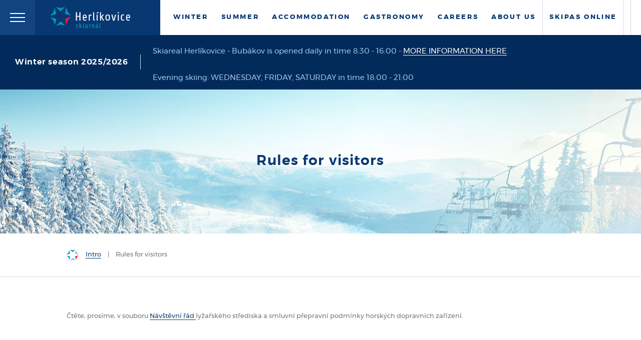

--- FILE ---
content_type: text/html; charset=utf-8
request_url: https://www.herlikovice.cz/en/navstevni-rad/
body_size: 3622
content:
<!doctype html>
<html lang="en">

<head>
   

      <title>Rules for visitors - Snowhill</title>
      <meta charset="utf-8">
      <meta name="description" content="Rules for visitors, Lyžařská střediska Snowhill - Herlíkovice, Šachty, Kamenec a Mariánské Lázně">
      <meta name="keywords" content="Rules for visitors">
      <meta name="author" content="webdesign: studio WPJ, http://www.wpj.cz">
      
         <meta name="robots" content="index, follow">
      
      
         
         
         
      
      <link rel="shortcut icon" href="/templates/images/favicon.ico">
      
   
      <meta name="viewport" content="width=device-width, initial-scale=1.0, maximum-scale=1.0, user-scalable=0"/>
   


      

      

      
   

         <link rel="stylesheet" href="/media/cache/css/e7680b6e8781.css" type="text/css" media="all" />

      
   <link rel="stylesheet" href="/templates/styles/mfp-override.css" media="all">

   
      
   


      <!--[if lt IE 9]>
         <script src="/static/wpjweb/js/html5shiv.js"></script>
         <script src="/static/wpjweb/js/html5shiv-printshiv.js"></script>
         <script src="/static/wpjweb/js/respond.js"></script>
      <![endif]-->

      

         <script type="text/javascript" src="/media/cache/js/99c6fcb72cd3.js"></script>

      

      

      
   

</head>

<body class="">







   <div id="wrapper" class="navstevni-rad">
      <div class="sticky-wrapper">
         
         <header id="header" class="header-borderless">
            
   <nav id="main-menu" class="navstevni-rad">
      <div id="menu-backdrop"></div>
      
      



   
   <button class="menu-toggle navstevni-rad">
      <span class="menu-toggle-wrapper">
         <span class="menu-title">Menu</span>
         <span class="menu-burger">
            <span></span>
            <span></span>
            <span></span>
            <span></span>
         </span>
      </span>
   </button>

   <div class="menu-wrapper">
      
       
         <ul class="languages">
            
               
                  
                     <li>
                        <a href="/navstevni-rad/" title="Česky">
                           cz
                        </a>
                     </li>
                  
               
            
               
                  
               
            
               
                  
               
            
               
            
         </ul>
      


      
      <form class="search" action="/en/vyhledavani/vysledek/" method="get">
         <input type="text" name="search" placeholder="Searched phrase" value="">
         <button type="submit">
            <i class="icon-search"><span>Search</span></i>
         </button>
      </form>

      
      <ul class="menu navstevni-rad">
         
            
               

               <li
                  class="children zima level-1">
                  <a href="/en/zima/">
                     Winter
                  </a>
                  
               </li>
            
         
            
               

               <li
                  class="children leto level-1">
                  <a href="/en/leto/">
                     Summer
                  </a>
                  
               </li>
            
         
            
               

               <li
                  class="children ubytovani level-1">
                  <a href="/en/ubytovani/">
                     Accommodation
                  </a>
                  
               </li>
            
         
            
               

               <li
                  class="gastro level-1">
                  <a href="/en/gastro/">
                     Gastronomy
                  </a>
                  
               </li>
            
         
            
               

               <li
                  class="kariera level-1">
                  <a href="/en/kariera/">
                     Careers
                  </a>
                  
               </li>
            
         
            
               

               <li
                  class="o-nas level-1">
                  <a href="/en/o-nas/">
                     About Us
                  </a>
                  
               </li>
            
         
            
               

               <li
                  class="skipas-online level-1">
                  <a href="https://snowpass.snowhill.cz/skiareal/3/">
                     Skipas online
                  </a>
                  
               </li>
            
         
      </ul>
   </div>

      <div class="logo herlikovice">
         <a href="https://www.herlikovice.cz/en/"><img src="/templates/images/logo-herlikovice.svg?v=1"
                                                  alt="Herlíkovice" title="Herlíkovice"></a>
      </div>
   </nav>

   
   <div class="search-box" data-search="box">
      <div class="flex-container">
         <form action="/en/vyhledavani/vysledek/" method="get">
            <input class="search-text" type="text" name="search" placeholder="Type in your search"
                   value=""
                   data-search="input">
            <button type="submit" class="search-doit" data-search="doit">
               <span>Search</span>
            </button>
         </form>

         <button class="search-close" data-search="close">
            <span class="close-title">Close</span>
            <span class="close-icon">
               <span></span>
               <span></span>
            </span>
         </button>
      </div>
   </div>

   
   <nav id="menu-simple">
      


   
   <ul class="menu">
      
         
            

            <li class="zima">
               <a href="/en/zima/">
                  Winter
               </a>
            </li>
         
      
         
            

            <li class="leto">
               <a href="/en/leto/">
                  Summer
               </a>
            </li>
         
      
         
            

            <li class="ubytovani">
               <a href="/en/ubytovani/">
                  Accommodation
               </a>
            </li>
         
      
         
            

            <li class="gastro">
               <a href="/en/gastro/">
                  Gastronomy
               </a>
            </li>
         
      
         
            

            <li class="kariera">
               <a href="/en/kariera/">
                  Careers
               </a>
            </li>
         
      
         
            

            <li class="o-nas">
               <a href="/en/o-nas/">
                  About Us
               </a>
            </li>
         
      
         
            

            <li class="skipas-online">
               <a href="https://snowpass.snowhill.cz/skiareal/3/">
                  Skipas online
               </a>
            </li>
         
      
   </ul>


      
      
         <div class="languages">
            <button class="current" data-languages="current">
            <span>
               en
            </span>
            </button>

            <ul data-languages="change">
               
                  
                     
                        <li>
                           <a href="/navstevni-rad/" title="Česky">
                              CZ
                           </a>
                        </li>
                     
                  

               
                  
                     
                  

               
                  
                     
                  

               
                  

               
            </ul>
         </div>
      

      
      <button class="search" data-search="open">
         <i class="icon-search"><span>Search</span></i>
      </button>
   </nav>

         </header>

         
         <div id="main">
            
   
   


   <aside id="infopanel">
      <div class="flex-container">
         <h2>Winter season 2025/2026</h2>
         <div class="infopanel-content" ><p>Skiareal Herlíkovice - Bubákov is opened daily in time 8:30 - 16:00 - <a href="https://www.herlikovice.cz/zima/lyze-a-snowboard/#sjezdovky">MORE INFORMATION HERE</a>.</p>

<p>Evening skiing: WEDNESDAY, FRIDAY, SATURDAY in time 18:00 - 21:00</p>
</div>
      </div>
   </aside>


   
   <header class="page-jumbotron winter--herlikovice">
      <div class="flex-container f-center-center">
         <div class="flex-row">
            <div class="col-sxs-12 col-xl-10 col-xl-push-1">
               <div class="flex-row f-stretch-center f-wrap">
                  <div class="col-sxs-12">
                     <h1 class="page-title">Rules for visitors</h1>
                  </div>
                  
               </div>
            </div>
         </div>
      </div>
   </header>


   
   
   <nav class="breadcrumbs">
      <div class="container">
         <div class="row">
            <div class="col-sxs-12 col-xl-10 col-xl-push-1">
               <ul class="desktop">
                  <li>
                     <img src="/templates/images/logo-mini-herlikovice.svg?v=1" alt="Herlíkovice">
                  </li>
                  <li>
                     <a href="https://www.herlikovice.cz/en/">Intro</a><span class="breadcrumb-separator">|</span>
                  </li>
                  
                     
                  
                  
                     <li>
                        Rules for visitors
                     </li>
                  
               </ul>
               <ul class="mobile">
                  <li>
                     <img src="/templates/images/logo-mini-herlikovice.svg?v=1" alt="Herlíkovice">
                  </li>
                  
                     <li>
                        <a href="/en/">Back to Intro</a>
                     </li>
                  
               </ul>
            </div>
         </div>
      </div>
   </nav>


   
   <section class="container page-default">
      <div class="row">

         <div class="content-box col-sxs-12">
            
               <article class="page-detail">
                  
                  
                     
                        
                           <section class="page-block item-first row no-photo odd">
                              <div class="text wpjadmin col-sxs-12 col-xl-10 col-xl-push-1">
                                 <p>Čtěte, prosíme, v souboru <a href="/media/uploads/navstevni_rad_herlikovice_2024-2025_hKFKgzS.pdf">Návštěvní řád </a>lyžařského střediska a smluvní přepravní podmínky horských dopravních zařízení.</p>

                              </div>
                           </section>
                        
                     
                  

                  
                  
               </article>
            
         </div>
      </div>
   </section>


   
   
   
   




         </div>

         
         
   
      <aside id="newsletter-box">
         <div class="flex-container">
            
            


<form method="POST" action="/en/newsletter/sign_up/1" class="flex-row f-wrap">
   <input type='hidden' name='csrfmiddlewaretoken' value='8wXhOcmmGjv0K1gmXjMU0tXI6OxEIAcE' />
   <label for="email" class="col-sxs-12 col-lg-5">Sign up for our newsletter</label>
   <div class="col-sxs-12 col-lg-4 col-xl-3">
      <input id="id_email" type="email" name="email" class="email" placeholder="&commat;">
   </div>
   <div class="col-sxs-12 col-lg-3 col-xl-4 button">
      <input type="submit" value="Subscribe to">
   </div>
</form>
         </div>
      </aside>
   

   <footer id="footer" class="herlikovice">
      
      <div class="container footer-upper">
         <div class="flex-row f-wrap">
            
            <div class="col-sxs-12 col-lg-3">
               <h2>ski resort Herlíkovice</h2>
               <div class="row address">
                  <p>Za Řekou 371<br />
543 02 Vrchlabí 4</p>

                  <ul>
                     <li>tel.: 737 222 456</li>
                     <li><a href="mailto:info@herlikovice.cz">info@herlikovice.cz</a></li>
                  </ul>
               </div>
            </div>

            
            <div class="col-sxs-12 col-xs-4 col-lg-3">
               <h2>other resorts</h2>
               <ul>
                  
                  
                  
                     <li><a href="https://www.herlikovice.cz">Herlíkovice</a></li>
                  
                     <li><a href="https://www.skimarianky.cz">Mariánky</a></li>
                  
               </ul>
            </div>

            
            <div class="col-sxs-12 col-xs-4 col-lg-3">
               <h2>activities</h2>
               <ul>
                  <li><a href="https://www.herlikovice.cz/en/zima/">Winter</a></li>
                  
                     <li><a href="https://www.herlikovice.cz/en/leto/">Summer</a></li>
                  <li><a href="https://www.herlikovice.cz/en/ubytovani/">Accommodation</a></li>
                  <li><a href="https://www.herlikovice.cz/en/gastro/">Meals</a></li>
               </ul>
            </div>

            
            <div class="col-sxs-12 col-xs-4 col-lg-3">
               <h2>about us</h2>
               <ul>
                  <li><a href="https://www.herlikovice.cz/en/o-nas/">About us</a></li>
                  <li><a href="https://www.herlikovice.cz/en/o-nas/">Contacts</a></li>
                  <li><a href="https://www.herlikovice.cz/en/o-nas/#partneri">Partners</a></li>
                  
                     <li><a href="https://www.herlikovice.cz/en/navstevni-rad/">Rules for visitors</a></li>
                  
                  <li><a href="/en/osobni-udaje/">Personal data</a></li>
               </ul>
            </div>

            
            <ul class="social-list">
               
                  <li><a href="https://www.facebook.com/skiarealherlikovice.cz/" class="icon-social-facebook"><span>Facebook</span></a>
                  </li>
               
                  <li><a href="https://www.instagram.com/skiareal_herlikovice/" class="icon-social-instagram"><span>Instagram</span></a>
                  </li>
               
                  <li><a href="https://www.youtube.com/channel/UCiKL4O82cJ2hyYq1bkQUFWA/videos" class="icon-social-youtube"><span>Youtube</span></a>
                  </li>
            </ul>
         </div>
      </div>

      <div class="flex-container footer-lower">
         
         <p class="colophon">
            
            
            <span>&copy;&nbsp;2026&nbsp;<a
               href="http://www.snowhill.cz">Snowhill&nbsp;a.s.</a>&ensp;|</span>&ensp;<span>Karla Tomana 47/4,

</span>
            <span>
500 03 Hradec Králové |</span>
            <span>+420 737 222 456&ensp;|</span>&ensp;<span><a
            href="mailto:snowhill@snowhill.cz">snowhill@snowhill.cz</a></span>
         </p>

         
         <p class="copyright">
            <span><a href="/en/mapa-webu/">site map</a>&ensp;|</span>&ensp;<span>our website is active since&nbsp;<a
            href="http://www.wpj.cz">wpj</a></span>
         </p>
      </div>
   </footer>

      </div>
   </div>

   

   

   
   

   
   <script>
      (function(i, s, o, g, r, a, m) {
         i['GoogleAnalyticsObject'] = r;
         i[r] = i[r] || function() {
            (i[r].q = i[r].q || []).push(arguments);
         }, i[r].l = 1 * new Date();
         a = s.createElement(o),
            m = s.getElementsByTagName(o)[0];
         a.async = 1;
         a.src = g;
         m.parentNode.insertBefore(a, m);
      })(window, document, 'script', 'https://www.google-analytics.com/analytics.js', 'ga');

      ga('create', 'UA-109050909-1', 'auto');
      ga('require', 'displayfeatures');
      ga('send', 'pageview');
   </script>

   <script type="text/javascript">
      var seznam_retargeting_id = 111376;
   </script>
   <script type="text/javascript" src="//c.imedia.cz/js/retargeting.js"></script>




   <script>
       $.wpjImage('a[href$=jpg],a[href$=JPG],a[href$=jpeg],a[href$=gif],a[href$=png],a.imgbox');
   </script>


</body>
</html>


--- FILE ---
content_type: text/css
request_url: https://www.herlikovice.cz/media/cache/css/e7680b6e8781.css
body_size: 30571
content:
@font-face{font-family:"icons";src:url("./icons.eot?c0015c09ce75cf4eca1274bf7c1b5385");src:url("./icons.eot?c0015c09ce75cf4eca1274bf7c1b5385#iefix") format("embedded-opentype"),url("./icons.woff?c0015c09ce75cf4eca1274bf7c1b5385") format("woff"),url("./icons.ttf?c0015c09ce75cf4eca1274bf7c1b5385") format("truetype"),url("./icons.svg?c0015c09ce75cf4eca1274bf7c1b5385#icons") format("svg");font-weight:normal;font-style:normal}[data-icon]:before{content:attr(data-icon)}[data-icon]:before,.icon-calendar-widget:before,.icon-camera:before,.icon-checkbox:before,.icon-clock:before,.icon-file:before,.icon-grid:before,.icon-icons_cart:before,.icon-info:before,.icon-message:before,.icon-mouse-pointer:before,.icon-newsletter:before,.icon-pin-large:before,.icon-pin-small:before,.icon-search:before,.icon-show-more:before,.icon-social-facebook:before,.icon-social-instagram:before,.icon-social-youtube:before,.icon-statusbar-areal:before,.icon-statusbar-calendar:before,.icon-statusbar-lift:before,.icon-statusbar-pointer:before,.icon-statusbar-skier:before,.icon-statusbar-skilift:before,.icon-statusbar-snowflake:before,.icon-statusbar-webcam:before,.icon-statusbar-webcam-off:before,.icon-statusbar-webcam-on:before,.icon-tile-bike:before,.icon-tile-car:before,.icon-tile-map:before,.icon-tile-pricelist:before,.icon-tile-scooter:before,.icon-tile-ski:before,.icon-tile-skibus:before,.icon-tile-webcam:before,.icon-weather-cloudy:before,.icon-weather-cloudy-drizzle:before,.icon-weather-cloudy-rain:before,.icon-weather-cloudy-rain-snow:before,.icon-weather-cloudy-snow:before,.icon-weather-cloudy-thunderstorm:before,.icon-weather-fog:before,.icon-weather-partly-cloudy:before,.icon-weather-partly-cloudy-drizzle:before,.icon-weather-partly-cloudy-rain:before,.icon-weather-partly-cloudy-rain-snow:before,.icon-weather-partly-cloudy-snow:before,.icon-weather-partly-cloudy-thunderstorm:before,.icon-weather-sunny:before{display:inline-block;font-family:"icons";font-style:normal;font-weight:normal;font-variant:normal;line-height:1;text-decoration:inherit;text-rendering:optimizeLegibility;text-transform:none;-moz-osx-font-smoothing:grayscale;-webkit-font-smoothing:antialiased;font-smoothing:antialiased}.icon-calendar-widget:before{content:"\f100"}.icon-camera:before{content:"\f101"}.icon-checkbox:before{content:"\f102"}.icon-clock:before{content:"\f103"}.icon-file:before{content:"\f104"}.icon-grid:before{content:"\f105"}.icon-icons_cart:before{content:"\f106"}.icon-info:before{content:"\f107"}.icon-message:before{content:"\f108"}.icon-mouse-pointer:before{content:"\f109"}.icon-newsletter:before{content:"\f10a"}.icon-pin-large:before{content:"\f10b"}.icon-pin-small:before{content:"\f10c"}.icon-search:before{content:"\f10d"}.icon-show-more:before{content:"\f10e"}.icon-social-facebook:before{content:"\f10f"}.icon-social-instagram:before{content:"\f110"}.icon-social-youtube:before{content:"\f111"}.icon-statusbar-areal:before{content:"\f112"}.icon-statusbar-calendar:before{content:"\f113"}.icon-statusbar-lift:before{content:"\f114"}.icon-statusbar-pointer:before{content:"\f115"}.icon-statusbar-skier:before{content:"\f116"}.icon-statusbar-skilift:before{content:"\f117"}.icon-statusbar-snowflake:before{content:"\f118"}.icon-statusbar-webcam:before{content:"\f119"}.icon-statusbar-webcam-off:before{content:"\f11a"}.icon-statusbar-webcam-on:before{content:"\f11b"}.icon-tile-bike:before{content:"\f11c"}.icon-tile-car:before{content:"\f11d"}.icon-tile-map:before{content:"\f11e"}.icon-tile-pricelist:before{content:"\f11f"}.icon-tile-scooter:before{content:"\f120"}.icon-tile-ski:before{content:"\f121"}.icon-tile-skibus:before{content:"\f122"}.icon-tile-webcam:before{content:"\f123"}.icon-weather-cloudy:before{content:"\f124"}.icon-weather-cloudy-drizzle:before{content:"\f125"}.icon-weather-cloudy-rain:before{content:"\f126"}.icon-weather-cloudy-rain-snow:before{content:"\f127"}.icon-weather-cloudy-snow:before{content:"\f128"}.icon-weather-cloudy-thunderstorm:before{content:"\f129"}.icon-weather-fog:before{content:"\f12a"}.icon-weather-partly-cloudy:before{content:"\f12b"}.icon-weather-partly-cloudy-drizzle:before{content:"\f12c"}.icon-weather-partly-cloudy-rain:before{content:"\f12d"}.icon-weather-partly-cloudy-rain-snow:before{content:"\f12e"}.icon-weather-partly-cloudy-snow:before{content:"\f12f"}.icon-weather-partly-cloudy-thunderstorm:before{content:"\f130"}.icon-weather-sunny:before{content:"\f131"}@charset "UTF-8";html,body,div,span,applet,object,iframe,h1,h2,h3,h4,h5,h6,p,blockquote,pre,a,abbr,acronym,address,big,cite,code,del,dfn,em,img,ins,kbd,q,s,samp,small,strike,strong,sub,sup,tt,var,b,u,i,center,dl,dt,dd,ol,ul,li,fieldset,form,label,legend,table,caption,tbody,tfoot,thead,tr,th,td,article,aside,canvas,details,embed,figure,figcaption,footer,header,hgroup,menu,nav,output,ruby,section,summary,time,mark,audio,video{margin:0;padding:0;border:0;font-size:100%;font:inherit;vertical-align:baseline}article,aside,details,figcaption,figure,footer,header,hgroup,menu,nav,section{display:block}body{line-height:1}ol,ul{list-style:none}blockquote,q{quotes:none}blockquote:before,blockquote:after,q:before,q:after{content:'';content:none}table{border-collapse:collapse;border-spacing:0}@font-face{font-family:'montserrat';src:url("/templates/fonts/montserrat-regular-webfont.eot");src:url("/templates/fonts/montserrat-regular-webfont.eot?#iefix") format("embedded-opentype"),url("/templates/fonts/montserrat-regular-webfont.woff2") format("woff2"),url("/templates/fonts/montserrat-regular-webfont.woff") format("woff"),url("/templates/fonts/montserrat-regular-webfont.ttf") format("truetype"),url("/templates/fonts/montserrat-regular-webfont.svg#montserratregular") format("svg");font-weight:400;font-style:normal}@font-face{font-family:'montserrat';src:url("/templates/fonts/montserrat-italic-webfont.eot");src:url("/templates/fonts/montserrat-italic-webfont.eot?#iefix") format("embedded-opentype"),url("/templates/fonts/montserrat-italic-webfont.woff2") format("woff2"),url("/templates/fonts/montserrat-italic-webfont.woff") format("woff"),url("/templates/fonts/montserrat-italic-webfont.ttf") format("truetype"),url("/templates/fonts/montserrat-italic-webfont.svg#montserratitalic") format("svg");font-weight:400;font-style:italic}@font-face{font-family:'montserrat';src:url("/templates/fonts/montserrat-semibold-webfont.eot");src:url("/templates/fonts/montserrat-semibold-webfont.eot?#iefix") format("embedded-opentype"),url("/templates/fonts/montserrat-semibold-webfont.woff2") format("woff2"),url("/templates/fonts/montserrat-semibold-webfont.woff") format("woff"),url("/templates/fonts/montserrat-semibold-webfont.ttf") format("truetype"),url("/templates/fonts/montserrat-semibold-webfont.svg#montserratsemibold") format("svg");font-weight:600;font-style:normal}@font-face{font-family:'montserrat';src:url("/templates/fonts/montserrat-semibolditalic-webfont.eot");src:url("/templates/fonts/montserrat-semibolditalic-webfont.eot?#iefix") format("embedded-opentype"),url("/templates/fonts/montserrat-semibolditalic-webfont.woff2") format("woff2"),url("/templates/fonts/montserrat-semibolditalic-webfont.woff") format("woff"),url("/templates/fonts/montserrat-semibolditalic-webfont.ttf") format("truetype"),url("/templates/fonts/montserrat-semibolditalic-webfont.svg#montserratsemibold_italic") format("svg");font-weight:600;font-style:italic}@font-face{font-family:'montserrat';src:url("/templates/fonts/montserrat-bold-webfont.eot");src:url("/templates/fonts/montserrat-bold-webfont.eot?#iefix") format("embedded-opentype"),url("/templates/fonts/montserrat-bold-webfont.woff2") format("woff2"),url("/templates/fonts/montserrat-bold-webfont.woff") format("woff"),url("/templates/fonts/montserrat-bold-webfont.ttf") format("truetype"),url("/templates/fonts/montserrat-bold-webfont.svg#montserratbold") format("svg");font-weight:700;font-style:normal}@font-face{font-family:'montserrat';src:url("/templates/fonts/montserrat-bolditalic-webfont.eot");src:url("/templates/fonts/montserrat-bolditalic-webfont.eot?#iefix") format("embedded-opentype"),url("/templates/fonts/montserrat-bolditalic-webfont.woff2") format("woff2"),url("/templates/fonts/montserrat-bolditalic-webfont.woff") format("woff"),url("/templates/fonts/montserrat-bolditalic-webfont.ttf") format("truetype"),url("/templates/fonts/montserrat-bolditalic-webfont.svg#montserratbold_italic") format("svg");font-weight:700;font-style:italic}.clearfix:after{clear:both;content:"";display:block}.img-responsive{display:block;max-width:100%;height:auto!important;-webkit-transition:all 0.4s ease-in-out;-moz-transition:all 0.4s ease-in-out false;-o-transition:all 0.4s ease-in-out false;transition:all 0.4s ease-in-out}@-webkit-keyframes bounce-y{0%,30%,70%,100%{-webkit-transform:translateY(0px);-moz-transform:translateY(0px);-ms-transform:translateY(0px);-o-transform:translateY(0px);transform:translateY(0px)}40%,60%{-webkit-transform:translateY(0.5rem);-moz-transform:translateY(0.5rem);-ms-transform:translateY(0.5rem);-o-transform:translateY(0.5rem);transform:translateY(0.5rem)}}@-moz-keyframes bounce-y{0%,30%,70%,100%{-webkit-transform:translateY(0px);-moz-transform:translateY(0px);-ms-transform:translateY(0px);-o-transform:translateY(0px);transform:translateY(0px)}40%,60%{-webkit-transform:translateY(0.5rem);-moz-transform:translateY(0.5rem);-ms-transform:translateY(0.5rem);-o-transform:translateY(0.5rem);transform:translateY(0.5rem)}}@-ms-keyframes bounce-y{0%,30%,70%,100%{-webkit-transform:translateY(0px);-moz-transform:translateY(0px);-ms-transform:translateY(0px);-o-transform:translateY(0px);transform:translateY(0px)}40%,60%{-webkit-transform:translateY(0.5rem);-moz-transform:translateY(0.5rem);-ms-transform:translateY(0.5rem);-o-transform:translateY(0.5rem);transform:translateY(0.5rem)}}@keyframes bounce-y{0%,30%,70%,100%{-webkit-transform:translateY(0px);-moz-transform:translateY(0px);-ms-transform:translateY(0px);-o-transform:translateY(0px);transform:translateY(0px)}40%,60%{-webkit-transform:translateY(0.5rem);-moz-transform:translateY(0.5rem);-ms-transform:translateY(0.5rem);-o-transform:translateY(0.5rem);transform:translateY(0.5rem)}}@-webkit-keyframes spin{100%{-webkit-transform:rotate(360deg);-moz-transform:rotate(360deg);-ms-transform:rotate(360deg);-o-transform:rotate(360deg);transform:rotate(360deg)}}@-moz-keyframes spin{100%{-webkit-transform:rotate(360deg);-moz-transform:rotate(360deg);-ms-transform:rotate(360deg);-o-transform:rotate(360deg);transform:rotate(360deg)}}@-ms-keyframes spin{100%{-webkit-transform:rotate(360deg);-moz-transform:rotate(360deg);-ms-transform:rotate(360deg);-o-transform:rotate(360deg);transform:rotate(360deg)}}@keyframes spin{100%{-webkit-transform:rotate(360deg);-moz-transform:rotate(360deg);-ms-transform:rotate(360deg);-o-transform:rotate(360deg);transform:rotate(360deg)}}@-webkit-keyframes play{0%{-webkit-transform:scale(1,1);-moz-transform:scale(1,1);-ms-transform:scale(1,1);-o-transform:scale(1,1);transform:scale(1,1)}50%{-webkit-transform:scale(1.1,1.1);-moz-transform:scale(1.1,1.1);-ms-transform:scale(1.1,1.1);-o-transform:scale(1.1,1.1);transform:scale(1.1,1.1)}}@-moz-keyframes play{0%{-webkit-transform:scale(1,1);-moz-transform:scale(1,1);-ms-transform:scale(1,1);-o-transform:scale(1,1);transform:scale(1,1)}50%{-webkit-transform:scale(1.1,1.1);-moz-transform:scale(1.1,1.1);-ms-transform:scale(1.1,1.1);-o-transform:scale(1.1,1.1);transform:scale(1.1,1.1)}}@-ms-keyframes play{0%{-webkit-transform:scale(1,1);-moz-transform:scale(1,1);-ms-transform:scale(1,1);-o-transform:scale(1,1);transform:scale(1,1)}50%{-webkit-transform:scale(1.1,1.1);-moz-transform:scale(1.1,1.1);-ms-transform:scale(1.1,1.1);-o-transform:scale(1.1,1.1);transform:scale(1.1,1.1)}}@keyframes play{0%{-webkit-transform:scale(1,1);-moz-transform:scale(1,1);-ms-transform:scale(1,1);-o-transform:scale(1,1);transform:scale(1,1)}50%{-webkit-transform:scale(1.1,1.1);-moz-transform:scale(1.1,1.1);-ms-transform:scale(1.1,1.1);-o-transform:scale(1.1,1.1);transform:scale(1.1,1.1)}}p,.p{margin:0 0 1.5em 0;line-height:1.875rem;font-size:0.8125rem}p:last-child,.p:last-child{margin-bottom:0}a{outline:none}hr{margin-top:2rem;margin-bottom:2rem;border:0;border-top:1px solid #6c747b;-webkit-box-sizing:border-box;-moz-box-sizing:border-box;box-sizing:border-box;height:0;width:100%}sub{display:inline-block;font-size:1em;transform:translateY(0.2em) scale(0.75)}sup{display:inline-block;font-size:1em;transform:translateY(-0.2em) scale(0.75)}.break-word-off{white-space:nowrap}.wpjadmin{position:relative;text-align:left}.wpjadmin hr{margin-top:3rem;margin-bottom:3rem;border:0;border-top:1px solid #d5dbe2}.wpjadmin .text-left{text-align:left}.wpjadmin .text-center{text-align:center}.wpjadmin .text-right{text-align:right}.wpjadmin .text-justify{text-align:justify}.wpjadmin p{text-align:justify}.wpjadmin p strong,.wpjadmin address strong{font-family:"montserrat",sans-serif;font-weight:700;font-style:normal}.wpjadmin p em,.wpjadmin address em{font-family:"montserrat",sans-serif;font-weight:400;font-style:italic}.wpjadmin p strong em,.wpjadmin p em strong,.wpjadmin address strong em,.wpjadmin address em strong{font-family:"montserrat",sans-serif;font-weight:700;font-style:italic}.wpjadmin p a:not([class^="btn"]):not([class^="img"]),.wpjadmin blockquote a:not([class^="btn"]):not([class^="img"]),.wpjadmin address a:not([class^="btn"]):not([class^="img"]){color:#083872;text-decoration:none;-webkit-transition:all 0.4s ease-in-out;-moz-transition:all 0.4s ease-in-out false;-o-transition:all 0.4s ease-in-out false;transition:all 0.4s ease-in-out}.wpjadmin p a:not([class^="btn"]):not([class^="img"]):hover,.wpjadmin blockquote a:not([class^="btn"]):not([class^="img"]):hover,.wpjadmin address a:not([class^="btn"]):not([class^="img"]):hover{color:#1ba0c7}.wpjadmin p a:not([class^="btn"]):not([class^="img"]),.wpjadmin blockquote a:not([class^="btn"]):not([class^="img"]),.wpjadmin address a:not([class^="btn"]):not([class^="img"]){border-bottom:1px solid #083872;-webkit-transition:all 0.4s ease-in-out;-moz-transition:all 0.4s ease-in-out false;-o-transition:all 0.4s ease-in-out false;transition:all 0.4s ease-in-out}.wpjadmin p a:not([class^="btn"]):not([class^="img"]):hover,.wpjadmin blockquote a:not([class^="btn"]):not([class^="img"]):hover,.wpjadmin address a:not([class^="btn"]):not([class^="img"]):hover{border-bottom:1px solid #1ba0c7}.wpjadmin p+h2,.wpjadmin p+.h2,.wpjadmin p+h3,.wpjadmin p+.h3,.wpjadmin p+h4,.wpjadmin p+.h4,.wpjadmin p+h5,.wpjadmin p+.h5,.wpjadmin p+h6,.wpjadmin p+.h6,.wpjadmin blockquote+h2,.wpjadmin blockquote+.h2,.wpjadmin blockquote+h3,.wpjadmin blockquote+.h3,.wpjadmin blockquote+h4,.wpjadmin blockquote+.h4,.wpjadmin blockquote+h5,.wpjadmin blockquote+.h5,.wpjadmin blockquote+h6,.wpjadmin blockquote+.h6,.wpjadmin address+h2,.wpjadmin address+.h2,.wpjadmin address+h3,.wpjadmin address+.h3,.wpjadmin address+h4,.wpjadmin address+.h4,.wpjadmin address+h5,.wpjadmin address+.h5,.wpjadmin address+h6,.wpjadmin address+.h6{margin-top:1.5em}.wpjadmin address{margin:0 0 1.5em 0;line-height:1.875rem;font-size:0.8125rem}.wpjadmin address:last-child{margin-bottom:0}.wpjadmin blockquote{font-family:"montserrat",sans-serif;font-weight:400;font-style:italic;font-size:0.875rem;line-height:1.875rem}.wpjadmin blockquote p{font-size:0.875rem}.wpjadmin blockquote strong{font-family:"montserrat",sans-serif;font-weight:700;font-style:italic}.wpjadmin h1,.wpjadmin .h1{font-family:"montserrat",sans-serif;font-weight:600;font-style:normal;color:#083872;text-align:left;font-size:1.75rem;line-height:1.33;margin:0;text-transform:none;letter-spacing:0.04em;margin-bottom:1em}.wpjadmin h1{text-decoration:line-through}.wpjadmin h2,.wpjadmin .h2{font-family:"montserrat",sans-serif;font-weight:600;font-style:normal;color:#083872;text-align:left;font-size:1.5rem;line-height:1.33;margin:0;text-transform:none;letter-spacing:0.04em;margin-bottom:1.5em}.wpjadmin h3,.wpjadmin .h3{font-family:"montserrat",sans-serif;font-weight:600;font-style:normal;color:#083872;text-align:left;font-size:1.375rem;line-height:1.875rem;margin:0;text-transform:none;letter-spacing:0.04em;margin-bottom:1em}.wpjadmin h4,.wpjadmin .h4{font-family:"montserrat",sans-serif;font-weight:600;font-style:normal;color:#083872;text-align:left;font-size:1.25rem;line-height:1.875rem;margin:0;text-transform:none;letter-spacing:0.04em;margin-bottom:1em}.wpjadmin h5,.wpjadmin .h5{font-family:"montserrat",sans-serif;font-weight:600;font-style:normal;color:#083872;text-align:left;font-size:1rem;line-height:1.875rem;margin:0;text-transform:none;letter-spacing:0.04em;margin-bottom:1em}.wpjadmin h6,.wpjadmin .h6{font-family:"montserrat",sans-serif;font-weight:600;font-style:normal;color:#083872;text-align:left;font-size:0.8125rem;line-height:1.875rem;margin:0;text-transform:none;letter-spacing:0.04em;margin-bottom:1em}.wpjadmin h1,.wpjadmin .h1,.wpjadmin h2,.wpjadmin .h2,.wpjadmin h3,.wpjadmin .h3,.wpjadmin h4,.wpjadmin .h4,.wpjadmin h5,.wpjadmin .h5,.wpjadmin h6,.wpjadmin .h6{clear:both}.wpjadmin h1 a:not([class^="btn"]):not([class^="img"]),.wpjadmin .h1 a:not([class^="btn"]):not([class^="img"]),.wpjadmin h2 a:not([class^="btn"]):not([class^="img"]),.wpjadmin .h2 a:not([class^="btn"]):not([class^="img"]),.wpjadmin h3 a:not([class^="btn"]):not([class^="img"]),.wpjadmin .h3 a:not([class^="btn"]):not([class^="img"]),.wpjadmin h4 a:not([class^="btn"]):not([class^="img"]),.wpjadmin .h4 a:not([class^="btn"]):not([class^="img"]),.wpjadmin h5 a:not([class^="btn"]):not([class^="img"]),.wpjadmin .h5 a:not([class^="btn"]):not([class^="img"]),.wpjadmin h6 a:not([class^="btn"]):not([class^="img"]),.wpjadmin .h6 a:not([class^="btn"]):not([class^="img"]){color:#083872;text-decoration:none;-webkit-transition:all 0.4s ease-in-out;-moz-transition:all 0.4s ease-in-out false;-o-transition:all 0.4s ease-in-out false;transition:all 0.4s ease-in-out}.wpjadmin h1 a:not([class^="btn"]):not([class^="img"]):hover,.wpjadmin .h1 a:not([class^="btn"]):not([class^="img"]):hover,.wpjadmin h2 a:not([class^="btn"]):not([class^="img"]):hover,.wpjadmin .h2 a:not([class^="btn"]):not([class^="img"]):hover,.wpjadmin h3 a:not([class^="btn"]):not([class^="img"]):hover,.wpjadmin .h3 a:not([class^="btn"]):not([class^="img"]):hover,.wpjadmin h4 a:not([class^="btn"]):not([class^="img"]):hover,.wpjadmin .h4 a:not([class^="btn"]):not([class^="img"]):hover,.wpjadmin h5 a:not([class^="btn"]):not([class^="img"]):hover,.wpjadmin .h5 a:not([class^="btn"]):not([class^="img"]):hover,.wpjadmin h6 a:not([class^="btn"]):not([class^="img"]):hover,.wpjadmin .h6 a:not([class^="btn"]):not([class^="img"]):hover{color:#1ba0c7}.wpjadmin h1.text-left,.wpjadmin .h1.text-left,.wpjadmin h2.text-left,.wpjadmin .h2.text-left,.wpjadmin h3.text-left,.wpjadmin .h3.text-left,.wpjadmin h4.text-left,.wpjadmin .h4.text-left,.wpjadmin h5.text-left,.wpjadmin .h5.text-left,.wpjadmin h6.text-left,.wpjadmin .h6.text-left{text-align:center}.wpjadmin h1.text-center,.wpjadmin .h1.text-center,.wpjadmin h2.text-center,.wpjadmin .h2.text-center,.wpjadmin h3.text-center,.wpjadmin .h3.text-center,.wpjadmin h4.text-center,.wpjadmin .h4.text-center,.wpjadmin h5.text-center,.wpjadmin .h5.text-center,.wpjadmin h6.text-center,.wpjadmin .h6.text-center{text-align:center}.wpjadmin h1.text-right,.wpjadmin .h1.text-right,.wpjadmin h2.text-right,.wpjadmin .h2.text-right,.wpjadmin h3.text-right,.wpjadmin .h3.text-right,.wpjadmin h4.text-right,.wpjadmin .h4.text-right,.wpjadmin h5.text-right,.wpjadmin .h5.text-right,.wpjadmin h6.text-right,.wpjadmin .h6.text-right{text-align:center}.wpjadmin h1:not(:first-child),.wpjadmin .h1:not(:first-child),.wpjadmin h2:not(:first-child),.wpjadmin .h2:not(:first-child),.wpjadmin h3:not(:first-child),.wpjadmin .h3:not(:first-child),.wpjadmin h4:not(:first-child),.wpjadmin .h4:not(:first-child),.wpjadmin h5:not(:first-child),.wpjadmin .h5:not(:first-child),.wpjadmin h6:not(:first-child),.wpjadmin .h6:not(:first-child){margin-top:2em}.wpjadmin .inplaceeditform+h1,.wpjadmin .inplaceeditform+.h1,.wpjadmin .inplaceeditform+h2,.wpjadmin .inplaceeditform+.h2,.wpjadmin .inplaceeditform+h3,.wpjadmin .inplaceeditform+.h3,.wpjadmin .inplaceeditform+h4,.wpjadmin .inplaceeditform+.h4,.wpjadmin .inplaceeditform+h5,.wpjadmin .inplaceeditform+.h5,.wpjadmin .inplaceeditform+h6,.wpjadmin .inplaceeditform+.h6{margin-top:0}.wpjadmin .buttons{margin:2.5rem -0.5rem 1rem -0.5rem}.wpjadmin .buttons>[class^="btn"]{margin-right:0.5rem;margin-bottom:1rem;margin-left:0.5rem}.wpjadmin .buttons:last-child{margin-bottom:-1rem}.wpjadmin ul{margin-top:2em;margin-bottom:2em;font-family:"montserrat",sans-serif;font-weight:400;font-style:normal;letter-spacing:0.04em;font-size:0.8125rem}.wpjadmin ul:first-child{margin-top:0}.wpjadmin ul:last-child{margin-bottom:0}.wpjadmin ul strong{font-family:"montserrat",sans-serif;font-weight:700;font-style:normal}.wpjadmin ul em{font-family:"montserrat",sans-serif;font-weight:400;font-style:italic}.wpjadmin ul strong em,.wpjadmin ul em strong{font-family:"montserrat",sans-serif;font-weight:700;font-style:italic}.wpjadmin ul.important{font-family:"montserrat",sans-serif;font-weight:700;font-style:normal;font-size:1.25rem;margin-top:0;margin-bottom:2em}.wpjadmin ul.important li{line-height:1.25}.wpjadmin ul.important li:before{top:0.66em}.wpjadmin ul ul,.wpjadmin ul ol{margin-top:0.375em}.wpjadmin ul ul:first-child,.wpjadmin ul ol:first-child{margin-top:0.375em}.wpjadmin ul li{margin:0 0 0.375em 0;padding-left:1rem;line-height:1.5rem;position:relative}.wpjadmin ul li a:not([class^="btn"]):not([class^="img"]){color:#083872;text-decoration:none;-webkit-transition:all 0.4s ease-in-out;-moz-transition:all 0.4s ease-in-out false;-o-transition:all 0.4s ease-in-out false;transition:all 0.4s ease-in-out}.wpjadmin ul li a:not([class^="btn"]):not([class^="img"]):hover{color:#1ba0c7}.wpjadmin ul li a:not([class^="btn"]):not([class^="img"]){border-bottom:1px solid #083872;-webkit-transition:all 0.4s ease-in-out;-moz-transition:all 0.4s ease-in-out false;-o-transition:all 0.4s ease-in-out false;transition:all 0.4s ease-in-out}.wpjadmin ul li a:not([class^="btn"]):not([class^="img"]):hover{border-bottom:1px solid #1ba0c7}.wpjadmin ul li:before{width:0;height:0;content:'';z-index:2;border-left:0.3125rem solid #6c747b;border-bottom:0.3125rem solid transparent;border-top:0.3125rem solid transparent;-webkit-transition:all 0.4s ease-in-out;-moz-transition:all 0.4s ease-in-out false;-o-transition:all 0.4s ease-in-out false;transition:all 0.4s ease-in-out;position:absolute;left:0;top:0.53em}.wpjadmin ol{margin-top:2em;margin-bottom:2em;padding-left:0;list-style-type:decimal;font-family:"montserrat",sans-serif;font-weight:400;font-style:normal;counter-reset:item;letter-spacing:0.03em;font-size:0.8125rem}.wpjadmin ol:first-child{margin-top:0}.wpjadmin ol:last-child{margin-bottom:0}.wpjadmin ol strong{font-family:"montserrat",sans-serif;font-weight:700;font-style:normal}.wpjadmin ol em{font-family:"montserrat",sans-serif;font-weight:400;font-style:italic}.wpjadmin ol strong em,.wpjadmin ol em strong{font-family:"montserrat",sans-serif;font-weight:700;font-style:italic}.wpjadmin ol ul,.wpjadmin ol ol{margin-top:0.375em}.wpjadmin ol ul:first-child,.wpjadmin ol ol:first-child{margin-top:0.375em}.wpjadmin ol ol{counter-reset:item}.wpjadmin ol>li,.wpjadmin ol ol>li{margin:0 0 0.375em 0;line-height:1.875rem;padding-left:2em;display:block;position:relative}.wpjadmin ol>li a:not([class^="btn"]):not([class^="img"]),.wpjadmin ol ol>li a:not([class^="btn"]):not([class^="img"]){color:#083872;text-decoration:none;-webkit-transition:all 0.4s ease-in-out;-moz-transition:all 0.4s ease-in-out false;-o-transition:all 0.4s ease-in-out false;transition:all 0.4s ease-in-out}.wpjadmin ol>li a:not([class^="btn"]):not([class^="img"]):hover,.wpjadmin ol ol>li a:not([class^="btn"]):not([class^="img"]):hover{color:#1ba0c7}.wpjadmin ol>li a:not([class^="btn"]):not([class^="img"]),.wpjadmin ol ol>li a:not([class^="btn"]):not([class^="img"]){border-bottom:1px solid #083872;-webkit-transition:all 0.4s ease-in-out;-moz-transition:all 0.4s ease-in-out false;-o-transition:all 0.4s ease-in-out false;transition:all 0.4s ease-in-out}.wpjadmin ol>li a:not([class^="btn"]):not([class^="img"]):hover,.wpjadmin ol ol>li a:not([class^="btn"]):not([class^="img"]):hover{border-bottom:1px solid #1ba0c7}.wpjadmin ol>li:before,.wpjadmin ol ol>li:before{content:counter(item) ". ";counter-increment:item;position:absolute;left:0;top:0;color:#6c747b;letter-spacing:0}.wpjadmin .responsive-table{width:100%;overflow-x:auto;margin-top:3rem;margin-bottom:3rem}.wpjadmin .responsive-table:first-child{margin-top:0}.wpjadmin .responsive-table:last-child{margin-bottom:0}.wpjadmin .responsive-table table{min-width:440px!important;margin:0}.wpjadmin table{width:100%!important;border:0;margin-top:3rem;margin-bottom:3rem;letter-spacing:0.03em;font-size:0.875rem}.wpjadmin table a:not([class^="btn"]):not([class^="img"]){color:#083872;text-decoration:none;-webkit-transition:all 0.4s ease-in-out;-moz-transition:all 0.4s ease-in-out false;-o-transition:all 0.4s ease-in-out false;transition:all 0.4s ease-in-out}.wpjadmin table a:not([class^="btn"]):not([class^="img"]):hover{color:#1ba0c7}.wpjadmin table a:not([class^="btn"]):not([class^="img"]){border-bottom:1px solid #083872;-webkit-transition:all 0.4s ease-in-out;-moz-transition:all 0.4s ease-in-out false;-o-transition:all 0.4s ease-in-out false;transition:all 0.4s ease-in-out}.wpjadmin table a:not([class^="btn"]):not([class^="img"]):hover{border-bottom:1px solid #1ba0c7}.wpjadmin table:first-child{margin-top:0}.wpjadmin table:last-child{margin-bottom:0}.wpjadmin table caption{font-family:"montserrat",sans-serif;font-weight:600;font-style:normal;color:#083872;text-align:left;font-size:0.8125rem;line-height:1.875rem;margin:0;text-transform:none;letter-spacing:0.04em;margin-bottom:1em}.wpjadmin table thead tr th{vertical-align:middle;text-align:left;padding:0.75rem 1.25rem;line-height:1.5;font-family:"montserrat",sans-serif;font-weight:700;font-style:normal;color:#fff;background:#083872}.wpjadmin table tbody tr:first-child td,.wpjadmin table tbody tr:first-child th{border-top:1px solid #f6f9fc}.wpjadmin table tbody tr:last-child td,.wpjadmin table tbody tr:last-child th{border-bottom:1px solid #f6f9fc}.wpjadmin table tbody tr:nth-child(odd){background-color:#f6f9fc}.wpjadmin table tbody tr td,.wpjadmin table tbody tr th{vertical-align:top;text-align:left;padding:0.75rem 1.25rem;line-height:1.5}.wpjadmin table tbody tr td strong,.wpjadmin table tbody tr th strong{font-family:"montserrat",sans-serif;font-weight:700;font-style:normal}.wpjadmin table tbody tr td em,.wpjadmin table tbody tr th em{font-family:"montserrat",sans-serif;font-weight:400;font-style:italic}.wpjadmin table tbody tr td strong em,.wpjadmin table tbody tr td em strong,.wpjadmin table tbody tr th strong em,.wpjadmin table tbody tr th em strong{font-family:"montserrat",sans-serif;font-weight:700;font-style:italic}.wpjadmin table tbody tr th{font-family:"montserrat",sans-serif;font-weight:700;font-style:normal}.wpjadmin table thead+tbody tr:nth-child(even){background-color:#f6f9fc}.wpjadmin table thead+tbody tr:nth-child(odd){background-color:transparent}.wpjadmin table thead+tbody tr:first-child td{border-top:0}.wpjadmin figure{margin-top:3rem;margin-bottom:3rem;text-align:center}.wpjadmin figure:first-child{margin-top:0}.wpjadmin figure:last-child{margin-bottom:0}.wpjadmin figure>a{color:#6c747b;text-decoration:none;-webkit-transition:all 0.4s ease-in-out;-moz-transition:all 0.4s ease-in-out false;-o-transition:all 0.4s ease-in-out false;transition:all 0.4s ease-in-out;position:relative;display:block;display:inline-block}.wpjadmin figure>a:hover{color:#6c747b}.wpjadmin figure>a:after{display:block;font-family:"icons";font-weight:400;font-style:normal;display:inline-block;font-variant:normal;line-height:1;text-decoration:inherit;text-rendering:optimizeLegibility;text-transform:none;-moz-osx-font-smoothing:grayscale;-webkit-font-smoothing:antialiased;content:"";color:#fff;display:-webkit-flex;display:flex;-webkit-align-items:center;align-items:center;-webkit-justify-content:center;justify-content:center;font-size:2rem;position:absolute;top:0;right:0;bottom:0;left:0;background-color:rgba(27,160,199,0.7);filter:progid:DXImageTransform.Microsoft.Alpha(Opacity=0);opacity:0;pointer-events:none;-webkit-user-select:none;-moz-user-select:none;-ms-user-select:none;-o-user-select:none;user-select:none;-webkit-transition:all 0.4s ease-in-out;-moz-transition:all 0.4s ease-in-out false;-o-transition:all 0.4s ease-in-out false;transition:all 0.4s ease-in-out}.wpjadmin figure>a img{display:block;max-width:100%;height:auto!important;-webkit-transition:all 0.4s ease-in-out;-moz-transition:all 0.4s ease-in-out false;-o-transition:all 0.4s ease-in-out false;transition:all 0.4s ease-in-out}.wpjadmin figure>a:hover:after{filter:progid:DXImageTransform.Microsoft.Alpha(Opacity=100);opacity:1}.wpjadmin figure figcaption{margin:0 0 1.5em 0;line-height:1.875rem;font-size:0.8125rem;margin-top:1.5em;line-height:1.5;letter-spacing:0.03em;text-align:center;font-family:"montserrat",sans-serif;font-weight:400;font-style:italic}.wpjadmin figure figcaption:last-child{margin-bottom:0}.wpjadmin figure figcaption a:not([class^="btn"]):not([class^="img"]){color:#083872;text-decoration:none;-webkit-transition:all 0.4s ease-in-out;-moz-transition:all 0.4s ease-in-out false;-o-transition:all 0.4s ease-in-out false;transition:all 0.4s ease-in-out}.wpjadmin figure figcaption a:not([class^="btn"]):not([class^="img"]):hover{color:#1ba0c7}.wpjadmin figure figcaption a:not([class^="btn"]):not([class^="img"]){border-bottom:1px solid #083872;-webkit-transition:all 0.4s ease-in-out;-moz-transition:all 0.4s ease-in-out false;-o-transition:all 0.4s ease-in-out false;transition:all 0.4s ease-in-out}.wpjadmin figure figcaption a:not([class^="btn"]):not([class^="img"]):hover{border-bottom:1px solid #1ba0c7}.wpjadmin figure figcaption strong,.wpjadmin figure figcaption em strong,.wpjadmin figure figcaption strong em{font-family:"montserrat",sans-serif;font-weight:700;font-style:italic}.wpjadmin p img{display:block;max-width:100%;height:auto!important;-webkit-transition:all 0.4s ease-in-out;-moz-transition:all 0.4s ease-in-out false;-o-transition:all 0.4s ease-in-out false;transition:all 0.4s ease-in-out}.wpjadmin a img{border:0}.wpjadmin img{display:block;max-width:100%;height:auto!important;-webkit-transition:all 0.4s ease-in-out;-moz-transition:all 0.4s ease-in-out false;-o-transition:all 0.4s ease-in-out false;transition:all 0.4s ease-in-out}.wpjadmin .youtube{position:relative;padding-bottom:56.25%;height:0;margin:4rem auto}.wpjadmin .youtube:first-child{margin-top:0}.wpjadmin .youtube:last-child{margin-bottom:0}.wpjadmin .youtube iframe{position:absolute;top:0;left:0;width:100%;height:100%}.text-line-through{text-decoration:line-through}.text-left{text-align:left}.text-center{text-align:center}.text-right{text-align:right}.text-justify{text-align:justify}@media (max-width:479px){.text-xxs-left{text-align:left}.text-xxs-center{text-align:center}.text-xxs-right{text-align:right}.text-xxs-justify{text-align:justify}}@media (min-width:480px) and (max-width:639px){.text-xs-left{text-align:left}.text-xs-center{text-align:center}.text-xs-right{text-align:right}.text-xs-justify{text-align:justify}}@media (min-width:640px){.text-sm-left{text-align:left}.text-sm-center{text-align:center}.text-sm-right{text-align:right}.text-sm-justify{text-align:justify}}@media (min-width:768px){.text-md-left{text-align:left}.text-md-center{text-align:center}.text-md-right{text-align:right}.text-md-justify{text-align:justify}}@media (min-width:992px){.text-lg-left{text-align:left}.text-lg-center{text-align:center}.text-lg-right{text-align:right}.text-lg-justify{text-align:justify}}@media (min-width:1240px){.text-xl-left{text-align:left}.text-xl-center{text-align:center}.text-xl-right{text-align:right}.text-xl-justify{text-align:justify}}.mfp-iframe-holder .mfp-content{max-width:1260px!important}@-ms-viewport{width:device-width}html{font-family:"montserrat",sans-serif;font-weight:400;font-style:normal;font-size:16px;line-height:1;color:#6c747b;-webkit-text-size-adjust:100%;-moz-text-size-adjust:100%;-ms-text-size-adjust:100%;background:#fff;overflow-x:hidden;-webkit-box-sizing:border-box;-moz-box-sizing:border-box;box-sizing:border-box}html.menu-active,html.modal-open{overflow-y:hidden;height:100vh}html.menu-active body,html.modal-open body{min-height:100vh}body{overflow:hidden}#wrapper{position:relative;display:-webkit-flex;display:flex;min-height:100vh}#wrapper>.sticky-wrapper{display:-webkit-flex;display:flex;-webkit-flex-direction:column;flex-direction:column;-webkit-flex-grow:1;flex-grow:1;width:100%;min-height:800px}#main{-webkit-flex-grow:1;flex-grow:1;background-color:#fff;z-index:100;position:relative;padding-top:4.375rem;-webkit-transition:all 0.4s ease-in-out;-moz-transition:all 0.4s ease-in-out false;-o-transition:all 0.4s ease-in-out false;transition:all 0.4s ease-in-out}@media (min-width:1366px){#main{padding-top:6.625rem}}#main.snowhill{-webkit-flex-grow:0;flex-grow:0;padding-top:0}@media (min-width:992px){#main.snowhill{-webkit-flex-grow:1;flex-grow:1}}#main.undercolored{background-color:#eff3f7}iframe.skibus-iframe{width:100%;margin-top:2rem;margin-bottom:3.5rem;border:1px solid #d5dbe2}iframe.skibus-iframe:first-child{margin-top:0}#wrapper *{-webkit-box-sizing:border-box;-moz-box-sizing:border-box;box-sizing:border-box}#wrapper *:before,#wrapper *:after{-webkit-box-sizing:border-box;-moz-box-sizing:border-box;box-sizing:border-box}.container,.flex-container{margin-right:auto;margin-left:auto;padding-left:10px;padding-right:10px;-webkit-transition:all 0.4s ease-in-out;-moz-transition:all 0.4s ease-in-out false;-o-transition:all 0.4s ease-in-out false;transition:all 0.4s ease-in-out}@media (max-width:479px){.container.fullwidth,.flex-container.fullwidth{padding-right:0;padding-left:0}}.container-fluid,.flex-container-fluid{margin-right:auto;margin-left:auto;padding-right:10px;padding-left:10px}.flex-container,.flex-container-fluid{display:-webkit-flex;display:flex;-webkit-align-items:flex-start;align-items:flex-start}@media (min-width:480px){.container,.flex-container{max-width:460px}}@media (min-width:576px){.container,.flex-container{max-width:556px}}@media (min-width:640px){.container,.flex-container{max-width:620px}}@media (min-width:768px){.container,.flex-container{max-width:748px}}@media (min-width:992px){.container,.flex-container{max-width:972px}}@media (min-width:1240px){.container,.flex-container{max-width:1240px}}.row,.flex-row{margin-left:-10px;margin-right:-10px}.flex-row{display:-webkit-flex;display:flex;-webkit-align-items:flex-start;align-items:flex-start;width:calc(100% - (-10px * 2))}.col,#footer .footer-upper .address p,#footer .footer-upper .address ul,.col-sxs-1,.col-xxs-1,.col-xs-1,.col-sm-1,.col-md-1,.col-lg-1,.col-xl-1,.col-sxs-2,.col-xxs-2,.col-xs-2,.col-sm-2,.col-md-2,.col-lg-2,.col-xl-2,.col-sxs-3,.col-xxs-3,.col-xs-3,.col-sm-3,.col-md-3,.col-lg-3,.col-xl-3,.col-sxs-4,.col-xxs-4,.col-xs-4,.col-sm-4,.col-md-4,.col-lg-4,.col-xl-4,.col-sxs-5,.col-xxs-5,.col-xs-5,.col-sm-5,.col-md-5,.col-lg-5,.col-xl-5,.col-sxs-6,.col-xxs-6,.col-xs-6,.col-sm-6,.col-md-6,.col-lg-6,.col-xl-6,.col-sxs-7,.col-xxs-7,.col-xs-7,.col-sm-7,.col-md-7,.col-lg-7,.col-xl-7,.col-sxs-8,.col-xxs-8,.col-xs-8,.col-sm-8,.col-md-8,.col-lg-8,.col-xl-8,.col-sxs-9,.col-xxs-9,.col-xs-9,.col-sm-9,.col-md-9,.col-lg-9,.col-xl-9,.col-sxs-10,.col-xxs-10,.col-xs-10,.col-sm-10,.col-md-10,.col-lg-10,.col-xl-10,.col-sxs-11,.col-xxs-11,.col-xs-11,.col-sm-11,.col-md-11,.col-lg-11,.col-xl-11,.col-sxs-12,.col-xxs-12,.col-xs-12,.col-sm-12,.col-md-12,.col-lg-12,.col-xl-12,.col-sxs-15,.col-xxs-15,.col-xs-15,.col-sm-15,.col-md-15,.col-lg-15,.col-xl-15,.col-sxs-17,.col-xxs-17,.col-xs-17,.col-sm-17,.col-md-17,.col-lg-17,.col-xl-17{display:block;position:relative;min-height:1px;padding-right:10px;padding-left:10px}.col,#footer .footer-upper .address p,#footer .footer-upper .address ul,.col-sxs-1,.col-sxs-2,.col-sxs-3,.col-sxs-4,.col-sxs-5,.col-sxs-6,.col-sxs-7,.col-sxs-8,.col-sxs-9,.col-sxs-10,.col-sxs-11,.col-sxs-12,.col-xxs-1,.col-xxs-2,.col-xxs-3,.col-xxs-4,.col-xxs-5,.col-xxs-6,.col-xs-7,.col-xxs-8,.col-xxs-9,.col-xxs-10,.col-xxs-11,.col-xxs-12,.col-xs-1,.col-xs-2,.col-xs-3,.col-xs-4,.col-xs-5,.col-xs-6,.col-xs-7,.col-xs-8,.col-xs-9,.col-xs-10,.col-xs-11,.col-xs-12,.col-sxs-15,.col-xxs-15,.col-xs-15,.col-sm-15,.col-md-15,.col-lg-15,.col-xl-15,.col-sxs-17,.col-xxs-17,.col-xs-17,.col-sm-17,.col-md-17,.col-lg-17,.col-xl-17{float:left}.col-sxs-17{width:14.28571%}.col-sxs-15{width:20%}.col-sxs-12{width:100%}.col-sxs-11{width:91.66666667%}.col-sxs-10{width:83.33333333%}.col-sxs-9{width:75%}.col-sxs-8{width:66.66666667%}.col-sxs-7{width:58.33333333%}.col-sxs-6{width:50%}.col-sxs-5{width:41.66666667%}.col-sxs-4{width:33.33333333%}.col-sxs-3{width:25%}.col-sxs-2{width:16.66666667%}.col-sxs-1{width:8.33333333%}.col-sxs-pull-17{right:14.28571%}.col-sxs-pull-15{right:20%}.col-sxs-pull-12{right:100%}.col-sxs-pull-11{right:91.66666667%}.col-sxs-pull-10{right:83.33333333%}.col-sxs-pull-9{right:75%}.col-sxs-pull-8{right:66.66666667%}.col-sxs-pull-7{right:58.33333333%}.col-sxs-pull-6{right:50%}.col-sxs-pull-5{right:41.66666667%}.col-sxs-pull-4{right:33.33333333%}.col-sxs-pull-3{right:25%}.col-sxs-pull-2{right:16.66666667%}.col-sxs-pull-1{right:8.33333333%}.col-sxs-pull-0{right:auto}.col-sxs-push-17{left:14.28571%}.col-sxs-push-15{left:20%}.col-sxs-push-12{left:100%}.col-sxs-push-11{left:91.66666667%}.col-sxs-push-10{left:83.33333333%}.col-sxs-push-9{left:75%}.col-sxs-push-8{left:66.66666667%}.col-sxs-push-7{left:58.33333333%}.col-sxs-push-6{left:50%}.col-sxs-push-5{left:41.66666667%}.col-sxs-push-4{left:33.33333333%}.col-sxs-push-3{left:25%}.col-sxs-push-2{left:16.66666667%}.col-sxs-push-1{left:8.33333333%}.col-sxs-push-0{left:auto}.col-sxs-offset-17{margin-left:14.28571%}.col-sxs-offset-15{margin-left:20%}.col-sxs-offset-12{margin-left:100%}.col-sxs-offset-11{margin-left:91.66666667%}.col-sxs-offset-10{margin-left:83.33333333%}.col-sxs-offset-9{margin-left:75%}.col-sxs-offset-8{margin-left:66.66666667%}.col-sxs-offset-7{margin-left:58.33333333%}.col-sxs-offset-6{margin-left:50%}.col-sxs-offset-5{margin-left:41.66666667%}.col-sxs-offset-4{margin-left:33.33333333%}.col-sxs-offset-3{margin-left:25%}.col-sxs-offset-2{margin-left:16.66666667%}.col-sxs-offset-1{margin-left:8.33333333%}.col-sxs-offset-0{margin-left:0}@media (min-width:480px){.col-xxs-17{width:14.28571%}.col-xxs-15{width:20%}.col-xxs-12{width:100%}.col-xxs-11{width:91.66666667%}.col-xxs-10{width:83.33333333%}.col-xxs-9{width:75%}.col-xxs-8{width:66.66666667%}.col-xxs-7{width:58.33333333%}.col-xxs-6{width:50%}.col-xxs-5{width:41.66666667%}.col-xxs-4{width:33.33333333%}.col-xxs-3{width:25%}.col-xxs-2{width:16.66666667%}.col-xxs-1{width:8.33333333%}.col-xxs-pull-17{right:14.28571%}.col-xxs-pull-15{right:20%}.col-xxs-pull-12{right:100%}.col-xxs-pull-11{right:91.66666667%}.col-xxs-pull-10{right:83.33333333%}.col-xxs-pull-9{right:75%}.col-xxs-pull-8{right:66.66666667%}.col-xxs-pull-7{right:58.33333333%}.col-xxs-pull-6{right:50%}.col-xxs-pull-5{right:41.66666667%}.col-xxs-pull-4{right:33.33333333%}.col-xxs-pull-3{right:25%}.col-xxs-pull-2{right:16.66666667%}.col-xxs-pull-1{right:8.33333333%}.col-xxs-pull-0{right:auto}.col-xxs-push-17{left:14.28571%}.col-xxs-push-15{left:20%}.col-xxs-push-12{left:100%}.col-xxs-push-11{left:91.66666667%}.col-xxs-push-10{left:83.33333333%}.col-xxs-push-9{left:75%}.col-xxs-push-8{left:66.66666667%}.col-xxs-push-7{left:58.33333333%}.col-xxs-push-6{left:50%}.col-xxs-push-5{left:41.66666667%}.col-xxs-push-4{left:33.33333333%}.col-xxs-push-3{left:25%}.col-xxs-push-2{left:16.66666667%}.col-xxs-push-1{left:8.33333333%}.col-xxs-push-0{left:auto}.col-xxs-offset-17{margin-left:14.28571%}.col-xxs-offset-15{margin-left:20%}.col-xxs-offset-12{margin-left:100%}.col-xxs-offset-11{margin-left:91.66666667%}.col-xxs-offset-10{margin-left:83.33333333%}.col-xxs-offset-9{margin-left:75%}.col-xxs-offset-8{margin-left:66.66666667%}.col-xxs-offset-7{margin-left:58.33333333%}.col-xxs-offset-6{margin-left:50%}.col-xxs-offset-5{margin-left:41.66666667%}.col-xxs-offset-4{margin-left:33.33333333%}.col-xxs-offset-3{margin-left:25%}.col-xxs-offset-2{margin-left:16.66666667%}.col-xxs-offset-1{margin-left:8.33333333%}.col-xxs-offset-0{margin-left:0}}@media (min-width:576px){.col-xs-17{width:14.28571%}.col-xs-15{width:20%}.col-xs-12{width:100%}.col-xs-11{width:91.66666667%}.col-xs-10{width:83.33333333%}.col-xs-9{width:75%}.col-xs-8{width:66.66666667%}.col-xs-7{width:58.33333333%}.col-xs-6{width:50%}.col-xs-5{width:41.66666667%}.col-xs-4{width:33.33333333%}.col-xs-3{width:25%}.col-xs-2{width:16.66666667%}.col-xs-1{width:8.33333333%}.col-xs-pull-17{right:14.28571%}.col-xs-pull-15{right:20%}.col-xs-pull-12{right:100%}.col-xs-pull-11{right:91.66666667%}.col-xs-pull-10{right:83.33333333%}.col-xs-pull-9{right:75%}.col-xs-pull-8{right:66.66666667%}.col-xs-pull-7{right:58.33333333%}.col-xs-pull-6{right:50%}.col-xs-pull-5{right:41.66666667%}.col-xs-pull-4{right:33.33333333%}.col-xs-pull-3{right:25%}.col-xs-pull-2{right:16.66666667%}.col-xs-pull-1{right:8.33333333%}.col-xs-pull-0{right:auto}.col-xs-push-17{left:14.28571%}.col-xs-push-15{left:20%}.col-xs-push-12{left:100%}.col-xs-push-11{left:91.66666667%}.col-xs-push-10{left:83.33333333%}.col-xs-push-9{left:75%}.col-xs-push-8{left:66.66666667%}.col-xs-push-7{left:58.33333333%}.col-xs-push-6{left:50%}.col-xs-push-5{left:41.66666667%}.col-xs-push-4{left:33.33333333%}.col-xs-push-3{left:25%}.col-xs-push-2{left:16.66666667%}.col-xs-push-1{left:8.33333333%}.col-xs-push-0{left:auto}.col-xs-offset-17{margin-left:14.28571%}.col-xs-offset-15{margin-left:20%}.col-xs-offset-12{margin-left:100%}.col-xs-offset-11{margin-left:91.66666667%}.col-xs-offset-10{margin-left:83.33333333%}.col-xs-offset-9{margin-left:75%}.col-xs-offset-8{margin-left:66.66666667%}.col-xs-offset-7{margin-left:58.33333333%}.col-xs-offset-6{margin-left:50%}.col-xs-offset-5{margin-left:41.66666667%}.col-xs-offset-4{margin-left:33.33333333%}.col-xs-offset-3{margin-left:25%}.col-xs-offset-2{margin-left:16.66666667%}.col-xs-offset-1{margin-left:8.33333333%}.col-xs-offset-0{margin-left:0}}@media (min-width:640px){.col-sm-1,.col-sm-2,.col-sm-3,.col-sm-4,.col-sm-5,.col-sm-6,.col-sm-7,.col-sm-8,.col-sm-9,.col-sm-10,.col-sm-11,.col-sm-12,.col-sm-15,.col-sm-17{float:left}.col-sm-17{width:14.28571%}.col-sm-15{width:20%}.col-sm-12{width:100%}.col-sm-11{width:91.66666667%}.col-sm-10{width:83.33333333%}.col-sm-9{width:75%}.col-sm-8{width:66.66666667%}.col-sm-7{width:58.33333333%}.col-sm-6{width:50%}.col-sm-5{width:41.66666667%}.col-sm-4{width:33.33333333%}.col-sm-3{width:25%}.col-sm-2{width:16.66666667%}.col-sm-1{width:8.33333333%}.col-sm-pull-17{right:14.28571%}.col-sm-pull-15{right:20%}.col-sm-pull-12{right:100%}.col-sm-pull-11{right:91.66666667%}.col-sm-pull-10{right:83.33333333%}.col-sm-pull-9{right:75%}.col-sm-pull-8{right:66.66666667%}.col-sm-pull-7{right:58.33333333%}.col-sm-pull-6{right:50%}.col-sm-pull-5{right:41.66666667%}.col-sm-pull-4{right:33.33333333%}.col-sm-pull-3{right:25%}.col-sm-pull-2{right:16.66666667%}.col-sm-pull-1{right:8.33333333%}.col-sm-pull-0{right:auto}.col-sm-push-17{left:14.28571%}.col-sm-push-15{left:20%}.col-sm-push-12{left:100%}.col-sm-push-11{left:91.66666667%}.col-sm-push-10{left:83.33333333%}.col-sm-push-9{left:75%}.col-sm-push-8{left:66.66666667%}.col-sm-push-7{left:58.33333333%}.col-sm-push-6{left:50%}.col-sm-push-5{left:41.66666667%}.col-sm-push-4{left:33.33333333%}.col-sm-push-3{left:25%}.col-sm-push-2{left:16.66666667%}.col-sm-push-1{left:8.33333333%}.col-sm-push-0{left:auto}.col-sm-offset-17{margin-left:14.28571%}.col-sm-offset-15{margin-left:20%}.col-sm-offset-12{margin-left:100%}.col-sm-offset-11{margin-left:91.66666667%}.col-sm-offset-10{margin-left:83.33333333%}.col-sm-offset-9{margin-left:75%}.col-sm-offset-8{margin-left:66.66666667%}.col-sm-offset-7{margin-left:58.33333333%}.col-sm-offset-6{margin-left:50%}.col-sm-offset-5{margin-left:41.66666667%}.col-sm-offset-4{margin-left:33.33333333%}.col-sm-offset-3{margin-left:25%}.col-sm-offset-2{margin-left:16.66666667%}.col-sm-offset-1{margin-left:8.33333333%}.col-sm-offset-0{margin-left:0}}@media (min-width:768px){.col-md-1,.col-md-2,.col-md-3,.col-md-4,.col-md-5,.col-md-6,.col-md-7,.col-md-8,.col-md-9,.col-md-10,.col-md-11,.col-md-12,.col-md-15,.col-md-17{float:left}.col-md-17{width:14.28571%}.col-md-15{width:20%}.col-md-12{width:100%}.col-md-11{width:91.66666667%}.col-md-10{width:83.33333333%}.col-md-9{width:75%}.col-md-8{width:66.66666667%}.col-md-7{width:58.33333333%}.col-md-6{width:50%}.col-md-5{width:41.66666667%}.col-md-4{width:33.33333333%}.col-md-3{width:25%}.col-md-2{width:16.66666667%}.col-md-1{width:8.33333333%}.col-md-pull-17{right:14.28571%}.col-md-pull-15{right:20%}.col-md-pull-12{right:100%}.col-md-pull-11{right:91.66666667%}.col-md-pull-10{right:83.33333333%}.col-md-pull-9{right:75%}.col-md-pull-8{right:66.66666667%}.col-md-pull-7{right:58.33333333%}.col-md-pull-6{right:50%}.col-md-pull-5{right:41.66666667%}.col-md-pull-4{right:33.33333333%}.col-md-pull-3{right:25%}.col-md-pull-2{right:16.66666667%}.col-md-pull-1{right:8.33333333%}.col-md-pull-0{right:auto}.col-md-push-17{left:14.28571%}.col-md-push-15{left:20%}.col-md-push-12{left:100%}.col-md-push-11{left:91.66666667%}.col-md-push-10{left:83.33333333%}.col-md-push-9{left:75%}.col-md-push-8{left:66.66666667%}.col-md-push-7{left:58.33333333%}.col-md-push-6{left:50%}.col-md-push-5{left:41.66666667%}.col-md-push-4{left:33.33333333%}.col-md-push-3{left:25%}.col-md-push-2{left:16.66666667%}.col-md-push-1{left:8.33333333%}.col-md-push-0{left:auto}.col-md-offset-17{margin-left:14.28571%}.col-md-offset-15{margin-left:20%}.col-md-offset-12{margin-left:100%}.col-md-offset-11{margin-left:91.66666667%}.col-md-offset-10{margin-left:83.33333333%}.col-md-offset-9{margin-left:75%}.col-md-offset-8{margin-left:66.66666667%}.col-md-offset-7{margin-left:58.33333333%}.col-md-offset-6{margin-left:50%}.col-md-offset-5{margin-left:41.66666667%}.col-md-offset-4{margin-left:33.33333333%}.col-md-offset-3{margin-left:25%}.col-md-offset-2{margin-left:16.66666667%}.col-md-offset-1{margin-left:8.33333333%}.col-md-offset-0{margin-left:0}}@media (min-width:992px){.col-lg-1,.col-lg-2,.col-lg-3,.col-lg-4,.col-lg-5,.col-lg-6,.col-lg-7,.col-lg-8,.col-lg-9,.col-lg-10,.col-lg-11,.col-lg-12,.col-lg-15,.col-lg-17{float:left}.col-lg-17{width:14.28571%}.col-lg-15{width:20%}.col-lg-12{width:100%}.col-lg-11{width:91.66666667%}.col-lg-10{width:83.33333333%}.col-lg-9{width:75%}.col-lg-8{width:66.66666667%}.col-lg-7{width:58.33333333%}.col-lg-6{width:50%}.col-lg-5{width:41.66666667%}.col-lg-4{width:33.33333333%}.col-lg-3{width:25%}.col-lg-2{width:16.66666667%}.col-lg-1{width:8.33333333%}.col-lg-pull-17{right:14.28571%}.col-lg-pull-15{right:20%}.col-lg-pull-12{right:100%}.col-lg-pull-11{right:91.66666667%}.col-lg-pull-10{right:83.33333333%}.col-lg-pull-9{right:75%}.col-lg-pull-8{right:66.66666667%}.col-lg-pull-7{right:58.33333333%}.col-lg-pull-6{right:50%}.col-lg-pull-5{right:41.66666667%}.col-lg-pull-4{right:33.33333333%}.col-lg-pull-3{right:25%}.col-lg-pull-2{right:16.66666667%}.col-lg-pull-1{right:8.33333333%}.col-lg-pull-0{right:auto}.col-lg-push-17{left:14.28571%}.col-lg-push-15{left:20%}.col-lg-push-12{left:100%}.col-lg-push-11{left:91.66666667%}.col-lg-push-10{left:83.33333333%}.col-lg-push-9{left:75%}.col-lg-push-8{left:66.66666667%}.col-lg-push-7{left:58.33333333%}.col-lg-push-6{left:50%}.col-lg-push-5{left:41.66666667%}.col-lg-push-4{left:33.33333333%}.col-lg-push-3{left:25%}.col-lg-push-2{left:16.66666667%}.col-lg-push-1{left:8.33333333%}.col-lg-push-0{left:auto}.col-lg-offset-17{margin-left:14.28571%}.col-lg-offset-15{margin-left:20%}.col-lg-offset-12{margin-left:100%}.col-lg-offset-11{margin-left:91.66666667%}.col-lg-offset-10{margin-left:83.33333333%}.col-lg-offset-9{margin-left:75%}.col-lg-offset-8{margin-left:66.66666667%}.col-lg-offset-7{margin-left:58.33333333%}.col-lg-offset-6{margin-left:50%}.col-lg-offset-5{margin-left:41.66666667%}.col-lg-offset-4{margin-left:33.33333333%}.col-lg-offset-3{margin-left:25%}.col-lg-offset-2{margin-left:16.66666667%}.col-lg-offset-1{margin-left:8.33333333%}.col-lg-offset-0{margin-left:0}}@media (min-width:1240px){.col-xl-1,.col-xl-2,.col-xl-3,.col-xl-4,.col-xl-5,.col-xl-6,.col-xl-7,.col-xl-8,.col-xl-9,.col-xl-10,.col-xl-11,.col-xl-12,.col-xl-15,.col-xl-17{float:left}.col-xl-17{width:14.28571%}.col-xl-15{width:20%}.col-xl-12{width:100%}.col-xl-11{width:91.66666667%}.col-xl-10{width:83.33333333%}.col-xl-9{width:75%}.col-xl-8{width:66.66666667%}.col-xl-7{width:58.33333333%}.col-xl-6{width:50%}.col-xl-5{width:41.66666667%}.col-xl-4{width:33.33333333%}.col-xl-3{width:25%}.col-xl-2{width:16.66666667%}.col-xl-1{width:8.33333333%}.col-xl-pull-17{right:14.28571%}.col-xl-pull-15{right:20%}.col-xl-pull-12{right:100%}.col-xl-pull-11{right:91.66666667%}.col-xl-pull-10{right:83.33333333%}.col-xl-pull-9{right:75%}.col-xl-pull-8{right:66.66666667%}.col-xl-pull-7{right:58.33333333%}.col-xl-pull-6{right:50%}.col-xl-pull-5{right:41.66666667%}.col-xl-pull-4{right:33.33333333%}.col-xl-pull-3{right:25%}.col-xl-pull-2{right:16.66666667%}.col-xl-pull-1{right:8.33333333%}.col-xl-pull-0{right:auto}.col-xl-push-17{left:14.28571%}.col-xl-push-15{left:20%}.col-xl-push-12{left:100%}.col-xl-push-11{left:91.66666667%}.col-xl-push-10{left:83.33333333%}.col-xl-push-9{left:75%}.col-xl-push-8{left:66.66666667%}.col-xl-push-7{left:58.33333333%}.col-xl-push-6{left:50%}.col-xl-push-5{left:41.66666667%}.col-xl-push-4{left:33.33333333%}.col-xl-push-3{left:25%}.col-xl-push-2{left:16.66666667%}.col-xl-push-1{left:8.33333333%}.col-xl-push-0{left:auto}.col-xl-offset-17{margin-left:14.28571%}.col-xl-offset-15{margin-left:20%}.col-xl-offset-12{margin-left:100%}.col-xl-offset-11{margin-left:91.66666667%}.col-xl-offset-10{margin-left:83.33333333%}.col-xl-offset-9{margin-left:75%}.col-xl-offset-8{margin-left:66.66666667%}.col-xl-offset-7{margin-left:58.33333333%}.col-xl-offset-6{margin-left:50%}.col-xl-offset-5{margin-left:41.66666667%}.col-xl-offset-4{margin-left:33.33333333%}.col-xl-offset-3{margin-left:25%}.col-xl-offset-2{margin-left:16.66666667%}.col-xl-offset-1{margin-left:8.33333333%}.col-xl-offset-0{margin-left:0}}.show{display:block!important}.show-inline{display:inline!important}.show-inline-block{display:inline-block!important}.show-flex{display:-webkit-flex!important;display:flex!important}.show-inline-flex{display:-webkit-inline-flex!important;display:inline-flex!important}.show-table{display:table!important}.hide{display:none!important}@media (max-width:319px){.hide-p4i-down{display:none!important}}@media (max-width:359px){.hide-p5i-down{display:none!important}}@media (max-width:399px){.hide-sxs-down{display:none!important}}@media (max-width:479px){.hide-xxs-down{display:none!important}}@media (max-width:575px){.hide-xs-down{display:none!important}}@media (max-width:639px){.hide-sm-down{display:none!important}}@media (max-width:767px){.hide-md-down{display:none!important}}@media (max-width:991px){.hide-lg-down{display:none!important}}@media (max-width:1239px){.hide-xl-down{display:none!important}}@media (max-width:1365px){.hide-1366-down{display:none!important}}@media (max-width:1439px){.hide-1440-down{display:none!important}}@media (max-width:1679px){.hide-1680-down{display:none!important}}@media (max-width:1919px){.hide-1920-down{display:none!important}}@media (min-width:360px){.hide-p5i-up{display:none!important}}@media (min-width:400px){.hide-sxs-up{display:none!important}}@media (min-width:480px){.hide-xxs-up{display:none!important}}@media (min-width:576px){.hide-xs-up{display:none!important}}@media (min-width:640px){.hide-sm-up{display:none!important}}@media (min-width:768px){.hide-md-up{display:none!important}}@media (min-width:992px){.hide-lg-up{display:none!important}}@media (min-width:1240px){.hide-xl-up{display:none!important}}@media (min-width:1366px){.hide-1366-up{display:none!important}}@media (min-width:1440px){.hide-1440-up{display:none!important}}@media (min-width:1680px){.hide-1680-up{display:none!important}}@media (min-width:1920px){.hide-1920-up{display:none!important}}@media (min-width:1680px){.hide-2560-up{display:none!important}}@media (min-width:320px) and (max-width:359px){.hide-p4i{display:none!important}}@media (min-width:360px) and (max-width:399px){.hide-p5i{display:none!important}}@media (min-width:400px) and (max-width:479px){.hide-sxs{display:none!important}}@media (min-width:480px) and (max-width:575px){.hide-xxs{display:none!important}}@media (min-width:576px) and (max-width:639px){.hide-xs{display:none!important}}@media (min-width:640px) and (max-width:767px){.hide-sm{display:none!important}}@media (min-width:768px) and (max-width:991px){.hide-md{display:none!important}}@media (min-width:992px) and (max-width:1239px){.hide-lg{display:none!important}}@media (min-width:1240px) and (max-width:1365px){.hide-xl{display:none!important}}@media (min-width:1366px) and (max-width:1439px){.hide-1366{display:none!important}}@media (min-width:1440px) and (max-width:1679px){.hide-1440{display:none!important}}@media (min-width:1680px) and (max-width:1919px){.hide-1680{display:none!important}}@media (min-width:1920px) and (max-width:2559px){.hide-1920{display:none!important}}.clearfix:before,.clearfix:after,.container:before,.container:after,.container-fluid:before,.container-fluid:after,.row:before,.row:after{content:" ";display:table}.clearfix:after,.container:after,.container-fluid:after,.row:after{clear:both}.center-block{display:block;margin-right:auto;margin-left:auto}.pull-right{float:right!important}.pull-left{float:left!important}.invisible{visibility:hidden}.text-hide{font:0/0 a;color:transparent;text-shadow:none;background-color:transparent;border:0}.affix{position:fixed}.relativism{position:relative}.absolutism{position:absolute}.static{position:static}.f-wrap{-webkit-flex-wrap:wrap;flex-wrap:wrap}.f-nowrap{-webkit-flex-wrap:nowrap;flex-wrap:nowrap}.f-start-start{-webkit-align-items:flex-start;align-items:flex-start;-webkit-justify-content:flex-start;justify-content:flex-start}.f-start-center{-webkit-align-items:flex-start;align-items:flex-start;-webkit-justify-content:center;justify-content:center}.f-start-end{-webkit-align-items:flex-start;align-items:flex-start;-webkit-justify-content:flex-end;justify-content:flex-end}.f-start-around{-webkit-align-items:flex-start;align-items:flex-start;-webkit-justify-content:space-around;justify-content:space-around}.f-start-between{-webkit-align-items:flex-start;align-items:flex-start;-webkit-justify-content:space-between;justify-content:space-between}.f-end-start{-webkit-align-items:flex-end;align-items:flex-end;-webkit-justify-content:flex-start;justify-content:flex-start}.f-end-center{-webkit-align-items:flex-end;align-items:flex-end;-webkit-justify-content:center;justify-content:center}.f-end-end{-webkit-align-items:flex-end;align-items:flex-end;-webkit-justify-content:flex-end;justify-content:flex-end}.f-end-around{-webkit-align-items:flex-end;align-items:flex-end;-webkit-justify-content:space-around;justify-content:space-around}.f-end-between{-webkit-align-items:flex-end;align-items:flex-end;-webkit-justify-content:space-between;justify-content:space-between}.f-center-start{-webkit-align-items:center;align-items:center;-webkit-justify-content:flex-start;justify-content:flex-start}.f-center-center{-webkit-align-items:center;align-items:center;-webkit-justify-content:center;justify-content:center}.f-center-end{-webkit-align-items:center;align-items:center;-webkit-justify-content:flex-end;justify-content:flex-end}.f-center-around{-webkit-align-items:center;align-items:center;-webkit-justify-content:space-around;justify-content:space-around}.f-center-between{-webkit-align-items:center;align-items:center;-webkit-justify-content:space-between;justify-content:space-between}.f-stretch-start{-webkit-align-items:stretch;align-items:stretch;-webkit-justify-content:flex-start;justify-content:flex-start}.f-stretch-center{-webkit-align-items:stretch;align-items:stretch;-webkit-justify-content:center;justify-content:center}.f-stretch-end{-webkit-align-items:stretch;align-items:stretch;-webkit-justify-content:flex-end;justify-content:flex-end}.f-stretch-around{-webkit-align-items:stretch;align-items:stretch;-webkit-justify-content:space-around;justify-content:space-around}.f-stretch-between{-webkit-align-items:stretch;align-items:stretch;-webkit-justify-content:space-between;justify-content:space-between}.f-row{-webkit-flex-direction:row;flex-direction:row}.f-column{-webkit-flex-direction:column;flex-direction:column}.f-shrink{-webkit-flex-shrink:1;flex-shrink:1}.f-noshrink{-webkit-flex-shrink:0;flex-shrink:0}.f-grow{-webkit-flex-grow:1;flex-grow:1}.f-nogrow{-webkit-flex-grow:0;flex-grow:0}.btn,.btn-base,.btn-base-dark,.btn-outlined,.btn-outlined-dark,.btn-submit,#newsletter-box .button input,.newsletter-wrapper .button input,.btn-social,#footer .social-list a,.btn-more,.btn-large,.btn-icon,.btn-close,.modal .modal-content .close,#header .search-box form input,#header .search-box button,#snowhill-menu .languages .current,#main-menu .menu-wrapper .search input,#main-menu .menu-wrapper .search button,#menu-simple .languages .current,#menu-simple .search,.btn-spinner,#newsletter-box .email,.newsletter-wrapper .email{display:inline-block;color:#6c747b;background-image:none;background-color:transparent;font-size:0.8125rem;line-height:1;padding:0;-webkit-box-sizing:border-box;-moz-box-sizing:border-box;box-sizing:border-box;text-align:center;text-decoration:none;cursor:pointer;outline:none;-webkit-user-select:none;-moz-user-select:none;-ms-user-select:none;-o-user-select:none;user-select:none;-webkit-appearance:none;-moz-appearance:none;appearance:none;border:none;font-family:"montserrat",sans-serif;font-weight:400;font-style:normal;-webkit-border-radius:0;-moz-border-radius:0;-ms-border-radius:0;-o-border-radius:0;border-radius:0;-webkit-transition:all 0.4s ease-in-out;-moz-transition:all 0.4s ease-in-out false;-o-transition:all 0.4s ease-in-out false;transition:all 0.4s ease-in-out;color:#6c747b;text-decoration:none;-webkit-transition:all 0.4s ease-in-out;-moz-transition:all 0.4s ease-in-out false;-o-transition:all 0.4s ease-in-out false;transition:all 0.4s ease-in-out;text-transform:none;width:auto;letter-spacing:0}.btn:hover,.btn-base:hover,.btn-base-dark:hover,.btn-outlined:hover,.btn-outlined-dark:hover,.btn-submit:hover,#newsletter-box .button input:hover,.newsletter-wrapper .button input:hover,.btn-social:hover,#footer .social-list a:hover,.btn-more:hover,.btn-large:hover,.btn-icon:hover,.btn-close:hover,.modal .modal-content .close:hover,#header .search-box form input:hover,#header .search-box button:hover,#snowhill-menu .languages .current:hover,#main-menu .menu-wrapper .search input:hover,#main-menu .menu-wrapper .search button:hover,#menu-simple .languages .current:hover,#menu-simple .search:hover,.btn-spinner:hover,#newsletter-box .email:hover,.newsletter-wrapper .email:hover{color:#6c747b}.btn:active,.btn-base:active,.btn-base-dark:active,.btn-outlined:active,.btn-outlined-dark:active,.btn-submit:active,#newsletter-box .button input:active,.newsletter-wrapper .button input:active,.btn-social:active,#footer .social-list a:active,.btn-more:active,.btn-large:active,.btn-icon:active,.btn-close:active,.modal .modal-content .close:active,#header .search-box form input:active,#header .search-box button:active,#snowhill-menu .languages .current:active,#main-menu .menu-wrapper .search input:active,#main-menu .menu-wrapper .search button:active,#menu-simple .languages .current:active,#menu-simple .search:active,.btn-spinner:active,#newsletter-box .email:active,.newsletter-wrapper .email:active,.btn:hover,.btn-base:hover,.btn-base-dark:hover,.btn-outlined:hover,.btn-outlined-dark:hover,.btn-submit:hover,#newsletter-box .button input:hover,.newsletter-wrapper .button input:hover,.btn-social:hover,#footer .social-list a:hover,.btn-more:hover,.btn-large:hover,.btn-icon:hover,.btn-close:hover,.modal .modal-content .close:hover,#header .search-box form input:hover,#header .search-box button:hover,#snowhill-menu .languages .current:hover,#main-menu .menu-wrapper .search input:hover,#main-menu .menu-wrapper .search button:hover,#menu-simple .languages .current:hover,#menu-simple .search:hover,.btn-spinner:hover,#newsletter-box .email:hover,.newsletter-wrapper .email:hover{text-decoration:none;outline:0}.btn-base,.btn-base-dark,.btn-outlined,.btn-outlined-dark,.btn-submit,#newsletter-box .button input,.newsletter-wrapper .button input{text-transform:uppercase;padding:0 0 0 1rem;color:#083872;text-decoration:none;-webkit-transition:all 0.4s ease-in-out;-moz-transition:all 0.4s ease-in-out false;-o-transition:all 0.4s ease-in-out false;transition:all 0.4s ease-in-out;line-height:1.5rem;letter-spacing:0.04em;position:relative;font-family:"montserrat",sans-serif;font-weight:700;font-style:normal;text-align:left}.btn-base:hover,.btn-base-dark:hover,.btn-outlined:hover,.btn-outlined-dark:hover,.btn-submit:hover,#newsletter-box .button input:hover,.newsletter-wrapper .button input:hover{color:#1ba0c7}.btn-base:before,.btn-base-dark:before,.btn-outlined:before,.btn-outlined-dark:before,.btn-submit:before,#newsletter-box .button input:before,.newsletter-wrapper .button input:before{width:0;height:0;content:'';z-index:2;border-left:0.3125rem solid #083872;border-bottom:0.3125rem solid transparent;border-top:0.3125rem solid transparent;-webkit-transition:all 0.4s ease-in-out;-moz-transition:all 0.4s ease-in-out false;-o-transition:all 0.4s ease-in-out false;transition:all 0.4s ease-in-out;position:absolute;top:0.53em;left:0}.btn-base:hover:before,.btn-base-dark:hover:before,.btn-outlined:hover:before,.btn-outlined-dark:hover:before,.btn-submit:hover:before,#newsletter-box .button input:hover:before,.newsletter-wrapper .button input:hover:before,.btn-base:focus:before,.btn-base-dark:focus:before,.btn-outlined:focus:before,.btn-outlined-dark:focus:before,.btn-submit:focus:before,#newsletter-box .button input:focus:before,.newsletter-wrapper .button input:focus:before{border-left-color:#1ba0c7}.btn-base-dark{background-image:none;background-color:#fff;color:#083872;text-decoration:none;-webkit-transition:all 0.4s ease-in-out;-moz-transition:all 0.4s ease-in-out false;-o-transition:all 0.4s ease-in-out false;transition:all 0.4s ease-in-out}.btn-base-dark:hover{color:#fff}.btn-base-dark:hover,.btn-base-dark:focus{background-color:#ffd200}.btn-outlined,.btn-outlined-dark,.btn-submit{background-image:none;border:2px solid #eff3f7;padding:1rem 2rem 1rem 3rem;color:#083872;text-decoration:none;-webkit-transition:all 0.4s ease-in-out;-moz-transition:all 0.4s ease-in-out false;-o-transition:all 0.4s ease-in-out false;transition:all 0.4s ease-in-out;text-align:left}.btn-outlined:hover,.btn-outlined-dark:hover,.btn-submit:hover{color:#083872}.btn-outlined:before,.btn-outlined-dark:before,.btn-submit:before{top:1.76em;left:2rem}.btn-outlined:hover,.btn-outlined-dark:hover,.btn-submit:hover,.btn-outlined:focus,.btn-outlined-dark:focus,.btn-submit:focus{border-color:#1ba0c7}.btn-outlined:hover:before,.btn-outlined-dark:hover:before,.btn-submit:hover:before,.btn-outlined:focus:before,.btn-outlined-dark:focus:before,.btn-submit:focus:before{border-left-color:#083872}.btn-outlined.input,.input.btn-outlined-dark,.input.btn-submit{padding-left:2rem}.btn-outlined.input:before,.input.btn-outlined-dark:before,.input.btn-submit:before{display:none}.btn-outlined-dark{border-color:#124480}.btn-outlined-dark:hover,.btn-outlined-dark:focus{border-color:#1ba0c7}.btn-submit{color:#fff;text-decoration:none;-webkit-transition:all 0.4s ease-in-out;-moz-transition:all 0.4s ease-in-out false;-o-transition:all 0.4s ease-in-out false;transition:all 0.4s ease-in-out;border:3px solid #fff;padding-left:2rem;text-align:center;font-size:0.875rem}.btn-submit:hover{color:#fff}.btn-submit:before{display:none}.btn-submit:hover{border-color:rgba(255,255,255,0.5)}.btn-social,#footer .social-list a{-webkit-border-radius:50%;-moz-border-radius:50%;-ms-border-radius:50%;-o-border-radius:50%;border-radius:50%;display:-webkit-flex;display:flex;-webkit-align-items:center;align-items:center;-webkit-justify-content:center;justify-content:center;text-align:center;color:#fff;text-decoration:none;-webkit-transition:all 0.4s ease-in-out;-moz-transition:all 0.4s ease-in-out false;-o-transition:all 0.4s ease-in-out false;transition:all 0.4s ease-in-out;border:2px solid #124480;font-size:1.125rem;padding:0.5em}.btn-social:hover,#footer .social-list a:hover{color:#fff}.btn-social:hover,#footer .social-list a:hover{border-color:#1ba0c7}.btn-social span,#footer .social-list a span{display:none}.btn-large{width:100%}.btn-large .wrapper{background-color:#083872;color:#fff;height:4.75rem;width:100%;display:-webkit-flex;display:flex;-webkit-align-items:stretch;align-items:stretch;-webkit-justify-content:space-between;justify-content:space-between;color:#fff;text-decoration:none;-webkit-transition:all 0.4s ease-in-out;-moz-transition:all 0.4s ease-in-out false;-o-transition:all 0.4s ease-in-out false;transition:all 0.4s ease-in-out}.btn-large .wrapper:hover{color:#fff}.btn-large .wrapper:hover [class*='icon']:before{border-top-color:#1ba0c7}.btn-large .text{padding:0;display:-webkit-flex;display:flex;-webkit-align-items:center;align-items:center;-webkit-justify-content:flex-start;justify-content:flex-start;text-align:left;padding-right:1.466rem;padding-left:1.466rem;-webkit-flex-grow:1;flex-grow:1;-webkit-transition:all 0.4s ease-in-out;-moz-transition:all 0.4s ease-in-out false;-o-transition:all 0.4s ease-in-out false;transition:all 0.4s ease-in-out}@media (min-width:360px){.btn-large .text{padding-right:2.75rem;padding-left:2.75rem}}.btn-large .text span{margin:0;text-transform:uppercase;letter-spacing:0.04em;font-size:0.8125rem;line-height:1.125rem;font-family:"montserrat",sans-serif;font-weight:700;font-style:normal}.btn-large [class*='icon']{padding:0;display:-webkit-flex;display:flex;-webkit-align-items:center;align-items:center;-webkit-justify-content:center;justify-content:center;text-align:center;background-color:#022b5b;width:4.75rem;-webkit-flex-shrink:0;flex-shrink:0}.btn-large [class*='icon']:before{display:block;width:0;height:0;content:'';z-index:2;border-top:0.375rem solid #fff;border-left:0.375rem solid transparent;border-right:0.375rem solid transparent;-webkit-transition:all 0.4s ease-in-out;-moz-transition:all 0.4s ease-in-out false;-o-transition:all 0.4s ease-in-out false;transition:all 0.4s ease-in-out}.btn-icon{color:#083872;text-decoration:none;-webkit-transition:all 0.4s ease-in-out;-moz-transition:all 0.4s ease-in-out false;-o-transition:all 0.4s ease-in-out false;transition:all 0.4s ease-in-out;font-size:1.25rem}.btn-icon:hover{color:#1ba0c7}.btn-icon span{display:none}.btn-close,.modal .modal-content .close{text-transform:uppercase;padding:0;color:#083872;text-decoration:none;-webkit-transition:all 0.4s ease-in-out;-moz-transition:all 0.4s ease-in-out false;-o-transition:all 0.4s ease-in-out false;transition:all 0.4s ease-in-out;line-height:1.25rem;letter-spacing:0.04em;position:relative;font-family:"montserrat",sans-serif;font-weight:700;font-style:normal;text-align:left;display:-webkit-inline-flex;display:inline-flex;-webkit-align-items:center;align-items:center;-webkit-justify-content:center;justify-content:center}.btn-close:hover,.modal .modal-content .close:hover{color:#1ba0c7}.btn-close [class*='icon'],.modal .modal-content .close [class*='icon']{width:1em;height:1.5rem;display:block;margin-right:1em;position:relative;float:left}.btn-close [class*='icon']:before,.modal .modal-content .close [class*='icon']:before,.btn-close [class*='icon']:after,.modal .modal-content .close [class*='icon']:after{-webkit-transition:all 0.4s ease-in-out;-moz-transition:all 0.4s ease-in-out false;-o-transition:all 0.4s ease-in-out false;transition:all 0.4s ease-in-out;content:"";display:block;width:1rem;height:2px;background-color:#083872;position:absolute;top:calc(50% - 2px/2);left:0}.btn-close [class*='icon']:before,.modal .modal-content .close [class*='icon']:before{transform:rotate(45deg)}.btn-close [class*='icon']:after,.modal .modal-content .close [class*='icon']:after{transform:rotate(-45deg)}.btn-close:hover [class*='icon']:before,.modal .modal-content .close:hover [class*='icon']:before,.btn-close:hover [class*='icon']:after,.modal .modal-content .close:hover [class*='icon']:after{background-color:#1ba0c7}.btn-close .text,.modal .modal-content .close .text{display:block;float:left}.switch{width:3.25rem;height:2rem;-webkit-border-radius:1rem;-moz-border-radius:1rem;-ms-border-radius:1rem;-o-border-radius:1rem;border-radius:1rem;padding:0.125rem;display:-webkit-flex;display:flex;-webkit-align-items:center;align-items:center;-webkit-justify-content:flex-start;justify-content:flex-start;background-color:#c2cfdc}.switch:after{display:block;content:"";width:1.75rem;height:1.75rem;-webkit-border-radius:50%;-moz-border-radius:50%;-ms-border-radius:50%;-o-border-radius:50%;border-radius:50%;background-color:#fff;-webkit-box-shadow:0 2px 4px 0 rgba(82,103,116,0.3);-moz-box-shadow:0 2px 4px 0 rgba(82,103,116,0.3);box-shadow:0 2px 4px 0 rgba(82,103,116,0.3)}.switch.on{background-color:#33e29e;-webkit-justify-content:flex-start;justify-content:flex-start}.switch.off{background-color:#c2cfdc;-webkit-justify-content:flex-end;justify-content:flex-end}.switch.error{background-color:#e25433;-webkit-justify-content:flex-end;justify-content:flex-end}.switch.sm{width:1.8125rem;height:1.0625rem;padding:0.0625rem;-webkit-border-radius:1.0625rem/2;-moz-border-radius:1.0625rem/2;-ms-border-radius:1.0625rem/2;-o-border-radius:1.0625rem/2;border-radius:1.0625rem/2}.switch.sm:after{width:0.9375rem;height:0.9375rem}.state,.state-blue,.state-red,.state-black,.state-half,.state-blue-red,.state-red-black,.state-blue-black{display:inline-block;position:relative;width:1.0625rem;height:1.0625rem;-webkit-border-radius:50%;-moz-border-radius:50%;-ms-border-radius:50%;-o-border-radius:50%;border-radius:50%;overflow:hidden}.state span,.state-blue span,.state-red span,.state-black span,.state-half span,.state-blue-red span,.state-red-black span,.state-blue-black span{display:none}.state-blue{background-color:#1ba0c7}.state-red{background-color:#e25433}.state-black{background-color:#e25433}.state-half:before,.state-blue-red:before,.state-red-black:before,.state-blue-black:before,.state-half:after,.state-blue-red:after,.state-red-black:after,.state-blue-black:after{display:block;content:"";position:absolute;top:0;bottom:0}.state-half:before,.state-blue-red:before,.state-red-black:before,.state-blue-black:before{right:50%;left:0;border-bottom-left-radius:0.5rem;border-top-left-radius:0.5rem}.state-half:after,.state-blue-red:after,.state-red-black:after,.state-blue-black:after{right:0;left:50%;border-top-right-radius:0.5rem;border-bottom-right-radius:0.5rem}.state-blue-red:before{background-color:#1ba0c7}.state-blue-red:after{background-color:#e25433}.state-red-black:before{background-color:#e25433}.state-red-black:after{background-color:#3f3f3f}.state-blue-black:before{background-color:#1ba0c7}.state-blue-black:after{background-color:#3f3f3f}.ss-wrapper{overflow:hidden;width:calc(100% - (-2.25rem));height:100%;position:relative;z-index:1;float:left;margin-left:-1.125rem;margin-right:-0.0625rem}.ss-content{height:100%;width:100%;padding:0 2.25rem 0 0;position:relative;right:-1.125rem;overflow:auto;box-sizing:border-box}.ss-scroll{position:relative;background:#d5dbe2;width:0.375rem;top:0;z-index:2;cursor:pointer;right:0;-webkit-border-radius:1.25rem;-moz-border-radius:1.25rem;-ms-border-radius:1.25rem;-o-border-radius:1.25rem;border-radius:1.25rem;filter:progid:DXImageTransform.Microsoft.Alpha(Opacity=100);opacity:1;-webkit-transition:opacity 0.4s ease-in-out;-moz-transition:opacity 0.4s ease-in-out false;-o-transition:opacity 0.4s ease-in-out false;transition:opacity 0.4s ease-in-out}.ss-scroll:hover{background:#ccd3dc}.ss-container{position:relative}.ss-hidden:after{background:#fff;-webkit-transition:background 0.4s ease-in-out;-moz-transition:background 0.4s ease-in-out false;-o-transition:background 0.4s ease-in-out false;transition:background 0.4s ease-in-out}.ss-hidden .ss-scroll{filter:progid:DXImageTransform.Microsoft.Alpha(Opacity=0);opacity:0;pointer-events:none;-webkit-transition:opacity 0.4s ease-in-out;-moz-transition:opacity 0.4s ease-in-out false;-o-transition:opacity 0.4s ease-in-out false;transition:opacity 0.4s ease-in-out}.ss-grabbed{-webkit-user-select:none;-moz-user-select:none;-ms-user-select:none;-o-user-select:none;user-select:none}.datepicker-container{background:#083872;direction:ltr;font-size:14px;left:0;line-height:30px;position:fixed;top:0;touch-action:none;-webkit-user-select:none;-moz-user-select:none;-ms-user-select:none;-o-user-select:none;user-select:none;width:216px;z-index:-1;-webkit-tap-highlight-color:transparent;-webkit-touch-callout:none}.datepicker-container::before,.datepicker-container::after{border:5px solid transparent;content:"";display:block;height:0;position:absolute;width:0}.datepicker-dropdown{border:1px solid #1ba0c7;box-sizing:content-box;position:absolute;z-index:1}.datepicker-inline{position:static}.datepicker-top-left,.datepicker-top-right{border-top-color:#1ba0c7}.datepicker-top-left::before,.datepicker-top-left::after,.datepicker-top-right::before,.datepicker-top-right::after{border-top:0;left:calc(1.25rem - 5px);top:-6px}.datepicker-top-left::before,.datepicker-top-right::before{border-bottom-color:#1ba0c7}.datepicker-top-left::after,.datepicker-top-right::after{border-bottom-color:#1ba0c7;top:-5px}.datepicker-bottom-left,.datepicker-bottom-right{border-bottom-color:#1ba0c7}.datepicker-bottom-left::before,.datepicker-bottom-left::after,.datepicker-bottom-right::before,.datepicker-bottom-right::after{border-bottom:0;bottom:-5px;left:10px}.datepicker-bottom-left::before,.datepicker-bottom-right::before{border-top-color:#1ba0c7}.datepicker-bottom-left::after,.datepicker-bottom-right::after{border-top-color:#1ba0c7;bottom:-4px}.datepicker-top-right::before,.datepicker-top-right::after,.datepicker-bottom-right::before,.datepicker-bottom-right::after{left:auto;right:10px}.datepicker-panel>ul{margin:0;padding:0;width:100%;display:-webkit-flex;display:flex;-webkit-flex-wrap:wrap;flex-wrap:wrap}.datepicker-panel>ul::before,.datepicker-panel>ul::after{content:" ";display:table}.datepicker-panel>ul::after{clear:both}.datepicker-panel>ul>li{cursor:pointer;float:left;height:30px;list-style:none;margin:0;padding:0;text-align:center;width:30px;color:#fff;background:#022b5b;-webkit-flex-grow:1;flex-grow:1}.datepicker-panel>ul>li:hover{color:#fff;background:#1ba0c7}.datepicker-panel>ul>li.muted{color:rgba(255,255,255,0.2);background:#022b5b}.datepicker-panel>ul>li.muted:hover{color:rgba(255,255,255,0.2);background:#022b5b}.datepicker-panel>ul>li.highlighted{color:#083872;background-color:#ffd200;font-weight:bold}.datepicker-panel>ul>li.highlighted:hover{color:#083872;background-color:#ffd200}.datepicker-panel>ul>li.picked{color:#fff;background-color:#1ba0c7}.datepicker-panel>ul>li.picked:hover{color:#fff;background-color:#1ba0c7}.datepicker-panel>ul>li.disabled{color:rgba(255,255,255,0.2);background:#022b5b;cursor:not-allowed}.datepicker-panel>ul>li.disabled:hover{color:rgba(255,255,255,0.2);background:#022b5b}.datepicker-panel>ul>li[data-view="years prev"],.datepicker-panel>ul>li[data-view="year prev"],.datepicker-panel>ul>li[data-view="month prev"],.datepicker-panel>ul>li[data-view="years next"],.datepicker-panel>ul>li[data-view="year next"],.datepicker-panel>ul>li[data-view="month next"],.datepicker-panel>ul>li[data-view="next"]{font-size:18px}.datepicker-panel>ul>li[data-view="years current"],.datepicker-panel>ul>li[data-view="year current"],.datepicker-panel>ul>li[data-view="month current"]{width:150px}.datepicker-panel>ul[data-view="years"]>li,.datepicker-panel>ul[data-view="months"]>li{height:52.5px;line-height:52.5px;width:52.5px}.datepicker-panel>ul[data-view="week"]>li{cursor:default;color:#fff;background-color:#022b5b}.datepicker-panel>ul[data-view="week"]>li:hover{color:#fff;background-color:#022b5b}.datepicker-hide{display:none}#header{background:#083872;color:#fff;z-index:200;position:fixed;top:0;right:0;left:0;display:-webkit-flex;display:flex;-webkit-align-items:center;align-items:center;-webkit-justify-content:space-between;justify-content:space-between;-webkit-transition:all 0.4s ease-in-out;-moz-transition:all 0.4s ease-in-out false;-o-transition:all 0.4s ease-in-out false;transition:all 0.4s ease-in-out;height:4.375rem;-webkit-transition:all 0.4s ease-in-out;-moz-transition:all 0.4s ease-in-out false;-o-transition:all 0.4s ease-in-out false;transition:all 0.4s ease-in-out}#header:after{display:block;content:"";position:absolute;right:0;bottom:0;left:0;filter:progid:DXImageTransform.Microsoft.Alpha(Opacity=100);opacity:1;border-bottom:1px solid #d5dbe2;-webkit-transition:all 0.4s ease-in-out;-moz-transition:all 0.4s ease-in-out false;-o-transition:all 0.4s ease-in-out false;transition:all 0.4s ease-in-out}#header.header-borderless:after{filter:progid:DXImageTransform.Microsoft.Alpha(Opacity=0);opacity:0}#header.header-border:after{filter:progid:DXImageTransform.Microsoft.Alpha(Opacity=100);opacity:1}#header.header-show{top:0}#header.header-hide{top:-4.375rem}@media (min-width:1366px){#header{height:6.625rem}#header.header-hide{top:-6.625rem}}#header .logo{display:-webkit-flex;display:flex;-webkit-align-items:center;align-items:center;-webkit-justify-content:flex-start;justify-content:flex-start;-webkit-flex-grow:1;flex-grow:1;-webkit-flex-shrink:0;flex-shrink:0;padding-left:1.125rem;width:250px;-webkit-transition:all 0.4s ease-in-out;-moz-transition:all 0.4s ease-in-out false;-o-transition:all 0.4s ease-in-out false;transition:all 0.4s ease-in-out;position:relative;background:#083872}#header .logo a,#header .logo img{-webkit-transition:all 0.4s ease-in-out;-moz-transition:all 0.4s ease-in-out false;-o-transition:all 0.4s ease-in-out false;transition:all 0.4s ease-in-out}#header .logo a{display:inline-block;-webkit-flex-shrink:0;flex-shrink:0}#header .logo img{display:block;-webkit-flex-shrink:0;flex-shrink:0}#header .logo.herlikovice a,#header .logo.herlikovice img{width:184px;height:42px}#header .logo.sachty a,#header .logo.sachty img{width:134px;height:42px}#header .logo.kamenec a,#header .logo.kamenec img{width:162px;height:42px}#header .logo.marianky a,#header .logo.marianky img{width:160px}@media (min-width:1366px){#header .logo{padding-left:2.25rem;width:294px}#header .logo.herlikovice a,#header .logo.herlikovice img{width:228px;height:52px}#header .logo.sachty a,#header .logo.sachty img{width:166px;height:52px}#header .logo.kamenec a,#header .logo.kamenec img{width:200px;height:52px}#header .logo.marianky a,#header .logo.marianky img{width:198px;height:52px}}#header .search-box{position:absolute;left:0;right:0;background-color:#e8eef4;-webkit-transform-origin:center top;-moz-transform-origin:center top;-ms-transform-origin:center top;-o-transform-origin:center top;transform-origin:center top;-webkit-transform:scaleY(0);-moz-transform:scaleY(0);-ms-transform:scaleY(0);-o-transform:scaleY(0);transform:scaleY(0);-webkit-transition:all 0.4s ease-in-out;-moz-transition:all 0.4s ease-in-out false;-o-transition:all 0.4s ease-in-out false;transition:all 0.4s ease-in-out;top:4.375rem;padding-top:1.5rem;padding-bottom:1.5rem}@media (min-width:576px){#header .search-box.active{-webkit-transform:none;-moz-transform:none;-ms-transform:none;-o-transform:none;transform:none}}@media (min-width:1366px){#header .search-box{top:6.625rem}}#header .search-box form{display:-webkit-flex;display:flex;-webkit-align-items:stretch;align-items:stretch;-webkit-flex-grow:1;flex-grow:1;height:3.75rem;-webkit-box-sizing:border-box;-moz-box-sizing:border-box;box-sizing:border-box}#header .search-box form input{-webkit-flex-grow:1;flex-grow:1;background-color:transparent;text-align:left;font-size:1.5rem;width:150px;border-bottom:2px solid #d5dbe2;margin-right:1.5rem}#header .search-box button{display:block;-webkit-flex-grow:0;flex-grow:0;-webkit-flex-shrink:0;flex-shrink:0;-webkit-transition:all 0.4s ease-in-out;-moz-transition:all 0.4s ease-in-out false;-o-transition:all 0.4s ease-in-out false;transition:all 0.4s ease-in-out}#header .search-box button.search-doit{color:#083872;text-decoration:none;-webkit-transition:all 0.4s ease-in-out;-moz-transition:all 0.4s ease-in-out false;-o-transition:all 0.4s ease-in-out false;transition:all 0.4s ease-in-out;padding:0 2em;font-family:"montserrat",sans-serif;font-weight:700;font-style:normal;text-transform:uppercase;letter-spacing:0.16em;background-color:#cddae6}#header .search-box button.search-doit:hover{color:#083872}#header .search-box button.search-doit:hover{background-color:#bccdde}#header .search-box button.search-doit .icon-search{display:-webkit-flex;display:flex;-webkit-align-items:center;align-items:center;-webkit-justify-content:center;justify-content:center;text-align:center;width:100%;height:100%;font-size:2rem}#header .search-box button.search-doit .icon-search span{display:none}#header .search-box button.search-close{color:#fff;text-decoration:none;-webkit-transition:all 0.4s ease-in-out;-moz-transition:all 0.4s ease-in-out false;-o-transition:all 0.4s ease-in-out false;transition:all 0.4s ease-in-out;background-color:transparent;width:3.75rem;height:3.75rem;margin-left:1.5rem;-webkit-border-radius:50%;-moz-border-radius:50%;-ms-border-radius:50%;-o-border-radius:50%;border-radius:50%;border:2px solid #d5dbe2;-webkit-transition:all 0.4s ease-in-out;-moz-transition:all 0.4s ease-in-out false;-o-transition:all 0.4s ease-in-out false;transition:all 0.4s ease-in-out}#header .search-box button.search-close:hover{color:#fff}#header .search-box button.search-close .close-title{display:none}#header .search-box button.search-close .close-icon{position:relative;display:-webkit-flex;display:flex;-webkit-align-items:center;align-items:center;-webkit-justify-content:center;justify-content:center;text-align:center;width:100%;height:100%}#header .search-box button.search-close .close-icon span{height:2px;position:absolute;left:calc(50% - 0.9375rem);right:0;top:calc(50% - 1px);width:1.875rem;background-color:#083872}#header .search-box button.search-close .close-icon span:nth-child(1){-webkit-transform:rotate(45deg);-moz-transform:rotate(45deg);-ms-transform:rotate(45deg);-o-transform:rotate(45deg);transform:rotate(45deg)}#header .search-box button.search-close .close-icon span:nth-child(2){-webkit-transform:rotate(-45deg);-moz-transform:rotate(-45deg);-ms-transform:rotate(-45deg);-o-transform:rotate(-45deg);transform:rotate(-45deg)}#header .search-box button.search-close:hover{border-color:#1ba0c7}#header-snowhill{background:#0b4fa2 url("/templates/images/bg-snowhill.jpg") no-repeat top/cover;padding-bottom:28rem;-webkit-flex-grow:1;flex-grow:1}@media (min-width:576px){#header-snowhill{padding-bottom:16.75rem}}@media (min-width:992px){#header-snowhill{padding-bottom:8.75rem}}#snowhill-menu{width:100%;position:relative;background-color:#0a3b63;height:4.375rem}#snowhill-menu>ul{width:100%;height:100%;margin-right:auto;margin-left:auto;display:-webkit-flex;display:flex;-webkit-align-items:center;align-items:center;-webkit-justify-content:space-between;justify-content:space-between}#snowhill-menu .areal{display:none}#snowhill-menu .logo a,#snowhill-menu .logo img{-webkit-transition:all 0.4s ease-in-out;-moz-transition:all 0.4s ease-in-out false;-o-transition:all 0.4s ease-in-out false;transition:all 0.4s ease-in-out}#snowhill-menu .logo a{display:inline-block;-webkit-flex-shrink:0;flex-shrink:0}#snowhill-menu .logo img{display:block;-webkit-flex-shrink:0;flex-shrink:0}#snowhill-menu .logo.snowhill{display:-webkit-flex;display:flex;-webkit-align-items:center;align-items:center;-webkit-justify-content:flex-start;justify-content:flex-start;-webkit-flex-grow:1;flex-grow:1;-webkit-flex-shrink:0;flex-shrink:0;padding-left:1.125rem;-webkit-transition:all 0.4s ease-in-out;-moz-transition:all 0.4s ease-in-out false;-o-transition:all 0.4s ease-in-out false;transition:all 0.4s ease-in-out;position:relative}#snowhill-menu .logo.snowhill a,#snowhill-menu .logo.snowhill img{width:128px;height:42px}#snowhill-menu .logo.large-snowhill{display:none}@media (min-width:576px){#snowhill-menu .logo{padding-top:1.5rem}#snowhill-menu .logo.large-snowhill{display:inline-block}#snowhill-menu .logo.large-snowhill a,#snowhill-menu .logo.large-snowhill img{width:159px;height:150px}#snowhill-menu .logo.snowhill{display:none}}@media (min-width:576px){#snowhill-menu{background-color:transparent;height:172px}#snowhill-menu>ul{-webkit-align-items:flex-start;align-items:flex-start;-webkit-justify-content:center;justify-content:center}}@media (min-width:992px){#snowhill-menu{max-width:1070px;margin-right:auto;margin-left:auto}#snowhill-menu .areal{display:inline-block;margin-top:2rem;height:4.375rem;display:-webkit-flex;display:flex;-webkit-align-items:center;align-items:center;-webkit-justify-content:center;justify-content:center;text-align:center;padding:0 2em;font-family:"montserrat",sans-serif;font-weight:700;font-style:normal;letter-spacing:0.2em;font-size:0.8125rem;line-height:1.125rem;text-transform:uppercase}#snowhill-menu .areal a:not([class^="btn"]):not([class^="img"]){color:#fff;text-decoration:none;-webkit-transition:all 0.4s ease-in-out;-moz-transition:all 0.4s ease-in-out false;-o-transition:all 0.4s ease-in-out false;transition:all 0.4s ease-in-out}#snowhill-menu .areal a:not([class^="btn"]):not([class^="img"]):hover{color:#1ba0c7}#snowhill-menu .areal.herlikovice{order:-2}#snowhill-menu .areal.sachty{order:-1}}#snowhill-menu .languages{width:4.375rem;height:4.375rem;-webkit-flex-grow:0;flex-grow:0;-webkit-flex-shrink:0;flex-shrink:0;-webkit-transition:all 0.4s ease-in-out;-moz-transition:all 0.4s ease-in-out false;-o-transition:all 0.4s ease-in-out false;transition:all 0.4s ease-in-out;background-color:#082d4c}@media (min-width:576px){#snowhill-menu .languages{position:absolute;top:2rem;right:0}}#snowhill-menu .languages .current{display:block;width:100%;height:100%;font-family:"montserrat",sans-serif;font-weight:700;font-style:normal;text-transform:uppercase;letter-spacing:0.2em;font-size:0.8125rem;line-height:1.125rem;color:#fff;text-decoration:none;-webkit-transition:all 0.4s ease-in-out;-moz-transition:all 0.4s ease-in-out false;-o-transition:all 0.4s ease-in-out false;transition:all 0.4s ease-in-out}#snowhill-menu .languages .current:hover{color:#1ba0c7}#snowhill-menu .languages .current span{display:-webkit-flex;display:flex;-webkit-align-items:center;align-items:center;-webkit-justify-content:center;justify-content:center;text-align:center;width:100%;height:100%;-webkit-transform:translateX(0.33em);-moz-transform:translateX(0.33em);-ms-transform:translateX(0.33em);-o-transform:translateX(0.33em);transform:translateX(0.33em)}#snowhill-menu .languages .current span:after{width:0;height:0;content:'';z-index:2;border-top:0.25em solid #fff;border-left:0.25em solid transparent;border-right:0.25em solid transparent;margin-left:0.5em;-webkit-transition:all 0.4s ease-in-out;-moz-transition:all 0.4s ease-in-out false;-o-transition:all 0.4s ease-in-out false;transition:all 0.4s ease-in-out}#snowhill-menu .languages .current:hover span:after{border-top-color:#1ba0c7}#snowhill-menu .languages .current.active span:after{-webkit-transform:rotate(180deg);-moz-transform:rotate(180deg);-ms-transform:rotate(180deg);-o-transform:rotate(180deg);transform:rotate(180deg)}#snowhill-menu .languages ul{width:100%;background-color:#0a3b63;font-family:"montserrat",sans-serif;font-weight:700;font-style:normal;text-transform:uppercase;letter-spacing:0.2em;font-size:0.8125rem;line-height:1.875rem;text-align:center;padding:1em 0;-webkit-transform-origin:center top;-moz-transform-origin:center top;-ms-transform-origin:center top;-o-transform-origin:center top;transform-origin:center top;-webkit-transform:scaleY(0);-moz-transform:scaleY(0);-ms-transform:scaleY(0);-o-transform:scaleY(0);transform:scaleY(0);-webkit-transition:all 0.4s ease-in-out;-moz-transition:all 0.4s ease-in-out false;-o-transition:all 0.4s ease-in-out false;transition:all 0.4s ease-in-out}#snowhill-menu .languages ul a:not([class^="btn"]):not([class^="img"]){color:#fff;text-decoration:none;-webkit-transition:all 0.4s ease-in-out;-moz-transition:all 0.4s ease-in-out false;-o-transition:all 0.4s ease-in-out false;transition:all 0.4s ease-in-out}#snowhill-menu .languages ul a:not([class^="btn"]):not([class^="img"]):hover{color:#1ba0c7}#snowhill-menu .languages ul li{margin-bottom:0.33em}#snowhill-menu .languages ul li:last-child{margin-bottom:0}#snowhill-menu .languages ul.active{-webkit-transform:none;-moz-transform:none;-ms-transform:none;-o-transform:none;transform:none}#snowhill-properties{max-width:640px;margin-right:auto;margin-left:auto;display:-webkit-flex;display:flex;-webkit-flex-wrap:wrap;flex-wrap:wrap;-webkit-justify-content:center;justify-content:center;-webkit-align-items:center;align-items:center}#snowhill-properties li{display:inline-block;display:-webkit-inline-flex;display:inline-flex;-webkit-align-items:center;align-items:center;-webkit-justify-content:center;justify-content:center;width:100%;font-size:0.875rem;font-family:"montserrat",sans-serif;font-weight:400;font-style:normal;color:#1ba0c7;line-height:1.33;margin-top:3rem}#snowhill-properties li span{color:#fff}#snowhill-properties li strong{font-size:1.5rem;font-family:"montserrat",sans-serif;font-weight:600;font-style:normal;color:#fff;display:block}#snowhill-properties li:before{font-family:"icons";font-weight:400;font-style:normal;display:inline-block;font-variant:normal;line-height:1;text-decoration:inherit;text-rendering:optimizeLegibility;text-transform:none;-moz-osx-font-smoothing:grayscale;-webkit-font-smoothing:antialiased;display:block;float:left;color:#fff;font-size:4rem}#snowhill-properties li span{float:left;display:block;text-align:left;margin-left:1em}#snowhill-properties li:nth-child(1):before{content:""}#snowhill-properties li:nth-child(2):before{content:""}#snowhill-properties li:nth-child(3):before{content:""}@media (min-width:400px){#snowhill-properties li{width:50%}#snowhill-properties li:nth-child(2){border-left:1px solid rgba(27,160,199,0.3)}}@media (min-width:576px){#snowhill-properties{margin-top:1rem;-webkit-flex-wrap:nowrap;flex-wrap:nowrap}#snowhill-properties li{width:33.33%}#snowhill-properties li:nth-child(3){border-left:1px solid rgba(27,160,199,0.3)}}#snowhill-map{display:none}@media (min-width:768px){#snowhill-map{display:block;margin-top:3.75rem;width:100%;position:relative;height:388px;background:transparent url("/templates/images/snowhill-map@2x.png") no-repeat center/781px 388px}}#snowhill-map .pin{display:block;width:1px;height:1px;position:absolute}#snowhill-map .pin a{color:#083872;text-decoration:none;-webkit-transition:all 0.4s ease-in-out;-moz-transition:all 0.4s ease-in-out false;-o-transition:all 0.4s ease-in-out false;transition:all 0.4s ease-in-out}#snowhill-map .pin a:hover{color:#083872}#snowhill-map .pin a:before{font-family:"icons";font-weight:400;font-style:normal;display:inline-block;font-variant:normal;line-height:1;text-decoration:inherit;text-rendering:optimizeLegibility;text-transform:none;-moz-osx-font-smoothing:grayscale;-webkit-font-smoothing:antialiased;display:block;position:absolute;font-size:3.25rem;color:#ffd200;content:"";bottom:0;left:calc(50% - (3.25rem / 2));color:#083872;text-decoration:none;-webkit-transition:all 0.4s ease-in-out;-moz-transition:all 0.4s ease-in-out false;-o-transition:all 0.4s ease-in-out false;transition:all 0.4s ease-in-out;-webkit-transform-origin:bottom center;-moz-transform-origin:bottom center;-ms-transform-origin:bottom center;-o-transform-origin:bottom center;transform-origin:bottom center;backface-visibility:hidden}#snowhill-map .pin a:before:hover{color:#083872}#snowhill-map .pin a:hover:before{-webkit-transform:scale(1.25);-moz-transform:scale(1.25);-ms-transform:scale(1.25);-o-transform:scale(1.25);transform:scale(1.25)}#snowhill-map .pin span{position:absolute;font-family:"montserrat",sans-serif;font-weight:700;font-style:normal;text-transform:uppercase;letter-spacing:0.04em;font-size:0.8125rem;line-height:1}#snowhill-map .pin.herlikovice{top:68px;right:calc(50% - 36px);z-index:4}#snowhill-map .pin.herlikovice a:before{font-size:5.625rem;color:#ed1944;left:calc(50% - (5.625rem / 2));clip:rect(-1rem,4.875rem,5.625rem,0.75rem)}#snowhill-map .pin.herlikovice span{text-transform:none;font-family:"montserrat",sans-serif;font-weight:600;font-style:normal;font-size:1.375rem;top:1.625rem;right:-2.25rem}#snowhill-map .pin.sachty{top:42px;left:calc(50% - 24px);z-index:2}#snowhill-map .pin.sachty a:before{color:#b96fae}#snowhill-map .pin.sachty span{top:0.33rem;right:1.25rem}#snowhill-map .pin.kamenec{top:62px;left:50%;z-index:3}#snowhill-map .pin.kamenec a:before{color:#ffd200}#snowhill-map .pin.kamenec span{top:0.5rem;right:0.75rem}#snowhill-map .pin.marianky{top:120px;left:calc(50% - 284px);z-index:1}#snowhill-map .pin.marianky a:before{color:#82c341}#snowhill-map .pin.marianky span{top:0.75rem;left:0.75rem}#menu-backdrop{position:fixed;top:0;right:0;bottom:0;left:0;filter:progid:DXImageTransform.Microsoft.Alpha(Opacity=0);opacity:0;-webkit-user-select:none;-moz-user-select:none;-ms-user-select:none;-o-user-select:none;user-select:none;pointer-events:none;backface-visibility:hidden;background-color:rgba(8,45,76,0.6);-webkit-transition:all 0.4s ease-in-out;-moz-transition:all 0.4s ease-in-out false;-o-transition:all 0.4s ease-in-out false;transition:all 0.4s ease-in-out}#menu-backdrop.menu-active{filter:progid:DXImageTransform.Microsoft.Alpha(Opacity=100);opacity:1;-webkit-user-select:auto;-moz-user-select:auto;-ms-user-select:auto;-o-user-select:auto;user-select:auto;pointer-events:auto;backface-visibility:visible}#main-menu{display:-webkit-flex;display:flex;font-family:"montserrat",sans-serif;font-weight:700;font-style:normal;text-transform:uppercase;letter-spacing:0.2em;color:#fff;font-size:0.875rem;height:100%;width:100%;z-index:2;-webkit-flex-shrink:0;flex-shrink:0}@media (min-width:576px){#main-menu{width:320px}}@media (min-width:1366px){#main-menu{width:400px}}#main-menu .menu-toggle{-webkit-transition:all 0.4s ease-in-out;-moz-transition:all 0.4s ease-in-out false;-o-transition:all 0.4s ease-in-out false;transition:all 0.4s ease-in-out;-webkit-box-sizing:border-box;-moz-box-sizing:border-box;box-sizing:border-box;-webkit-appearance:none;-moz-appearance:none;appearance:none;background:none;outline:none;padding:0;border:none;-webkit-border-radius:0;-moz-border-radius:0;-ms-border-radius:0;-o-border-radius:0;border-radius:0;cursor:pointer;display:block;position:relative;right:0;margin:0;background-color:#124480;width:4.375rem;-webkit-flex-grow:0;flex-grow:0;-webkit-flex-shrink:0;flex-shrink:0}@media (min-width:1366px){#main-menu .menu-toggle{width:6.625rem}}#main-menu .menu-toggle:hover{background-color:#022b5b}#main-menu .menu-toggle .menu-toggle-wrapper{display:block;width:100%;height:100%;display:-webkit-flex;display:flex;-webkit-align-items:center;align-items:center;-webkit-justify-content:center;justify-content:center;position:relative}#main-menu .menu-toggle .menu-title{display:none}#main-menu .menu-toggle .menu-burger{display:block;width:1.875rem;height:18px;position:relative;z-index:21}#main-menu .menu-toggle .menu-burger span{position:absolute;display:block;height:2px;background:#fff;width:100%;-webkit-transition:all 0.4s ease-in-out;-moz-transition:all 0.4s ease-in-out false;-o-transition:all 0.4s ease-in-out false;transition:all 0.4s ease-in-out}#main-menu .menu-toggle .menu-burger span:nth-of-type(1){top:0;left:0}#main-menu .menu-toggle .menu-burger span:nth-of-type(2),#main-menu .menu-toggle .menu-burger span:nth-of-type(3){top:8px;left:0}#main-menu .menu-toggle .menu-burger span:nth-of-type(3){filter:progid:DXImageTransform.Microsoft.Alpha(Opacity=0);opacity:0}#main-menu .menu-toggle .menu-burger span:nth-of-type(4){top:16px;left:0}#main-menu .menu-toggle.menu-active .menu-burger span:nth-of-type(1),#main-menu .menu-toggle.menu-active .menu-burger span:nth-of-type(4){filter:progid:DXImageTransform.Microsoft.Alpha(Opacity=0);opacity:0;transform:scaleX(0);top:8px}#main-menu .menu-toggle.menu-active .menu-burger span:nth-of-type(1),#main-menu .menu-toggle.menu-active .menu-burger span:nth-of-type(2){transform:rotate(45deg)}#main-menu .menu-toggle.menu-active .menu-burger span:nth-of-type(3){filter:progid:DXImageTransform.Microsoft.Alpha(Opacity=100);opacity:1}#main-menu .menu-toggle.menu-active .menu-burger span:nth-of-type(3),#main-menu .menu-toggle.menu-active .menu-burger span:nth-of-type(4){transform:rotate(-45deg)}#main-menu .menu-wrapper{display:block;position:absolute;top:4.375rem;background:#124480;-webkit-transition:all 0.4s ease-in-out;-moz-transition:all 0.4s ease-in-out false;-o-transition:all 0.4s ease-in-out false;transition:all 0.4s ease-in-out;pointer-events:none;width:100%;left:-100%;height:calc(100vh - 4.375rem);overflow-y:auto;padding:1rem 1.125rem}@media (min-width:576px){#main-menu .menu-wrapper{width:320px;left:-320px}}@media (min-width:1366px){#main-menu .menu-wrapper{top:6.625rem;width:400px;left:-400px;height:calc(100vh - 6.625rem);padding:1.5rem 2.25rem}}#main-menu .menu-wrapper.menu-active{pointer-events:auto;left:0}#main-menu .menu-wrapper .menu{padding-bottom:48px}#main-menu .menu-wrapper .menu li{display:block;position:relative;-webkit-transition:all 0.4s ease-in-out;-moz-transition:all 0.4s ease-in-out false;-o-transition:all 0.4s ease-in-out false;transition:all 0.4s ease-in-out;margin:0 0 0.5em 0;padding-left:1.5rem;line-height:3rem}#main-menu .menu-wrapper .menu li:after{display:block;content:"";height:2px;width:5em;background:#1b68c3;margin:0.5em 0 0}#main-menu .menu-wrapper .menu li a:not([class^="btn"]):not([class^="img"]){color:#fff;text-decoration:none;-webkit-transition:all 0.4s ease-in-out;-moz-transition:all 0.4s ease-in-out false;-o-transition:all 0.4s ease-in-out false;transition:all 0.4s ease-in-out}#main-menu .menu-wrapper .menu li a:not([class^="btn"]):not([class^="img"]):hover{color:#1ba0c7}#main-menu .menu-wrapper .menu li:before{display:block;content:"";width:0;height:0;width:0;height:0;content:'';z-index:2;border-left:0.357em solid #1b68c3;border-bottom:0.357em solid transparent;border-top:0.357em solid transparent;position:absolute;top:1.25em;left:0;-webkit-transition:all 0.4s ease-in-out;-moz-transition:all 0.4s ease-in-out false;-o-transition:all 0.4s ease-in-out false;transition:all 0.4s ease-in-out;filter:progid:DXImageTransform.Microsoft.Alpha(Opacity=50);opacity:0.5}#main-menu .menu-wrapper .menu li:after{filter:progid:DXImageTransform.Microsoft.Alpha(Opacity=50);opacity:0.5}#main-menu .menu-wrapper .menu li:last-child:after{display:none}#main-menu .menu-wrapper .menu li.selected>a:not([class^="btn"]):not([class^="img"]){color:#1ba0c7;text-decoration:none;-webkit-transition:all 0.4s ease-in-out;-moz-transition:all 0.4s ease-in-out false;-o-transition:all 0.4s ease-in-out false;transition:all 0.4s ease-in-out}#main-menu .menu-wrapper .menu li.selected>a:not([class^="btn"]):not([class^="img"]):hover{color:#1ba0c7}#main-menu .menu-wrapper .menu li.selected:before{border-left-color:#1ba0c7;filter:progid:DXImageTransform.Microsoft.Alpha(Opacity=100);opacity:1}#main-menu .menu-wrapper .menu li.selected.children-selected>a:not([class^="btn"]):not([class^="img"]){color:#fff;text-decoration:none;-webkit-transition:all 0.4s ease-in-out;-moz-transition:all 0.4s ease-in-out false;-o-transition:all 0.4s ease-in-out false;transition:all 0.4s ease-in-out}#main-menu .menu-wrapper .menu li.selected.children-selected>a:not([class^="btn"]):not([class^="img"]):hover{color:#1ba0c7}#main-menu .menu-wrapper .menu li.selected.children:before{-webkit-transform:rotate(90deg);-moz-transform:rotate(90deg);-ms-transform:rotate(90deg);-o-transform:rotate(90deg);transform:rotate(90deg)}#main-menu .menu-wrapper .menu .descendant{font-size:0.8125rem;text-transform:lowercase;letter-spacing:0.04em;font-family:"montserrat",sans-serif;font-weight:400;font-style:normal;margin-bottom:1.5em}#main-menu .menu-wrapper .menu .descendant li{line-height:1.875rem;padding-left:0}#main-menu .menu-wrapper .menu .descendant li:after,#main-menu .menu-wrapper .menu .descendant li:before{display:none}#main-menu .menu-wrapper .menu .descendant li.selected a:not([class^="btn"]):not([class^="img"]){color:#1ba0c7;text-decoration:none;-webkit-transition:all 0.4s ease-in-out;-moz-transition:all 0.4s ease-in-out false;-o-transition:all 0.4s ease-in-out false;transition:all 0.4s ease-in-out}#main-menu .menu-wrapper .menu .descendant li.selected a:not([class^="btn"]):not([class^="img"]):hover{color:#1ba0c7}#main-menu .menu-wrapper .search{display:-webkit-flex;display:flex;-webkit-align-items:stretch;align-items:stretch;margin-bottom:1.5rem}#main-menu .menu-wrapper .search input{-webkit-flex-grow:1;flex-grow:1;background-color:#fff;text-align:left;padding:0 1.5rem;font-size:0.8125rem}#main-menu .menu-wrapper .search button{display:block;color:#083872;text-decoration:none;-webkit-transition:all 0.4s ease-in-out;-moz-transition:all 0.4s ease-in-out false;-o-transition:all 0.4s ease-in-out false;transition:all 0.4s ease-in-out;-webkit-flex-grow:0;flex-grow:0;-webkit-flex-shrink:0;flex-shrink:0;-webkit-transition:all 0.4s ease-in-out;-moz-transition:all 0.4s ease-in-out false;-o-transition:all 0.4s ease-in-out false;transition:all 0.4s ease-in-out;width:3em;height:3em;background-color:#fff;border-left:1px solid #d5dbe2}#main-menu .menu-wrapper .search button:hover{color:#1ba0c7}#main-menu .menu-wrapper .search button .icon-search{display:-webkit-flex;display:flex;-webkit-align-items:center;align-items:center;-webkit-justify-content:center;justify-content:center;text-align:center;width:100%;height:100%;font-size:1.125rem}#main-menu .menu-wrapper .search button .icon-search span{display:none}#main-menu .menu-wrapper .languages{display:-webkit-flex;display:flex;-webkit-align-items:stretch;align-items:stretch;margin-top:0.5rem;margin-bottom:1rem;margin-left:1.5rem}#main-menu .menu-wrapper .languages li{display:-webkit-flex;display:flex;-webkit-align-items:center;align-items:center;-webkit-justify-content:center;justify-content:center;text-align:center;line-height:3em;margin-right:1.5rem}#main-menu .menu-wrapper .languages li a:not([class^="btn"]):not([class^="img"]){color:#fff;text-decoration:none;-webkit-transition:all 0.4s ease-in-out;-moz-transition:all 0.4s ease-in-out false;-o-transition:all 0.4s ease-in-out false;transition:all 0.4s ease-in-out}#main-menu .menu-wrapper .languages li a:not([class^="btn"]):not([class^="img"]):hover{color:#1ba0c7}#main-menu .menu-wrapper .languages li:last-child{margin-right:0}#main-menu .menu-wrapper .languages li.current a:not([class^="btn"]):not([class^="img"]){color:#1ba0c7;text-decoration:none;-webkit-transition:all 0.4s ease-in-out;-moz-transition:all 0.4s ease-in-out false;-o-transition:all 0.4s ease-in-out false;transition:all 0.4s ease-in-out}#main-menu .menu-wrapper .languages li.current a:not([class^="btn"]):not([class^="img"]):hover{color:#1ba0c7}@media (min-width:576px){#main-menu .menu-wrapper .languages,#main-menu .menu-wrapper .search{display:none}}#menu-simple{display:none;-webkit-transition:all 0.4s ease-in-out;-moz-transition:all 0.4s ease-in-out false;-o-transition:all 0.4s ease-in-out false;transition:all 0.4s ease-in-out;position:relative}#menu-simple .menu{display:none;-webkit-transition:all 0.4s ease-in-out;-moz-transition:all 0.4s ease-in-out false;-o-transition:all 0.4s ease-in-out false;transition:all 0.4s ease-in-out}#menu-simple .menu .skipas-online{border:1px solid #d5dbe2;border-top:0;border-bottom:0}@media (min-width:576px){#menu-simple{background-color:#fff;display:-webkit-flex;display:flex;-webkit-justify-content:flex-end;justify-content:flex-end;height:100%;width:100%;-webkit-flex-grow:1;flex-grow:1}}@media (min-width:1240px){#menu-simple .menu{width:100%;display:-webkit-flex;display:flex;-webkit-flex-grow:1;flex-grow:1;-webkit-align-items:stretch;align-items:stretch;font-family:"montserrat",sans-serif;font-weight:700;font-style:normal;color:#083872;letter-spacing:0.2em;font-size:0.8125rem;line-height:1.125rem;text-transform:uppercase;padding:0 1em}#menu-simple .menu a:not([class^="btn"]):not([class^="img"]){color:#083872;text-decoration:none;-webkit-transition:all 0.4s ease-in-out;-moz-transition:all 0.4s ease-in-out false;-o-transition:all 0.4s ease-in-out false;transition:all 0.4s ease-in-out}#menu-simple .menu a:not([class^="btn"]):not([class^="img"]):hover{color:#1ba0c7}#menu-simple .menu li{display:-webkit-flex;display:flex;-webkit-align-items:center;align-items:center;-webkit-justify-content:center;justify-content:center;text-align:center;padding:0 1em;white-space:nowrap;-webkit-transition:all 0.4s ease-in-out;-moz-transition:all 0.4s ease-in-out false;-o-transition:all 0.4s ease-in-out false;transition:all 0.4s ease-in-out}}@media (min-width:1240px) and (min-width:1680px){#menu-simple .menu li{padding:0 2em}}@media (min-width:1240px){#menu-simple .menu li.selected a:not([class^="btn"]):not([class^="img"]){color:#1ba0c7;text-decoration:none;-webkit-transition:all 0.4s ease-in-out;-moz-transition:all 0.4s ease-in-out false;-o-transition:all 0.4s ease-in-out false;transition:all 0.4s ease-in-out}#menu-simple .menu li.selected a:not([class^="btn"]):not([class^="img"]):hover{color:#1ba0c7}}#menu-simple .languages .current{display:block;width:100%;height:100%;font-family:"montserrat",sans-serif;font-weight:700;font-style:normal;text-transform:uppercase;letter-spacing:0.2em;font-size:0.8125rem;line-height:1.125rem;color:#083872;text-decoration:none;-webkit-transition:all 0.4s ease-in-out;-moz-transition:all 0.4s ease-in-out false;-o-transition:all 0.4s ease-in-out false;transition:all 0.4s ease-in-out}#menu-simple .languages .current:hover{color:#1ba0c7}#menu-simple .languages .current span{display:-webkit-flex;display:flex;-webkit-align-items:center;align-items:center;-webkit-justify-content:center;justify-content:center;text-align:center;width:100%;height:100%;-webkit-transform:translateX(0.33em);-moz-transform:translateX(0.33em);-ms-transform:translateX(0.33em);-o-transform:translateX(0.33em);transform:translateX(0.33em)}#menu-simple .languages .current span:after{width:0;height:0;content:'';z-index:2;border-top:0.25em solid #083872;border-left:0.25em solid transparent;border-right:0.25em solid transparent;margin-left:0.5em;-webkit-transition:all 0.4s ease-in-out;-moz-transition:all 0.4s ease-in-out false;-o-transition:all 0.4s ease-in-out false;transition:all 0.4s ease-in-out}#menu-simple .languages .current:hover span:after{border-top-color:#1ba0c7}#menu-simple .languages .current.active span:after{-webkit-transform:rotate(180deg);-moz-transform:rotate(180deg);-ms-transform:rotate(180deg);-o-transform:rotate(180deg);transform:rotate(180deg)}#menu-simple .languages ul{width:100%;background-color:#124480;font-family:"montserrat",sans-serif;font-weight:700;font-style:normal;text-transform:uppercase;letter-spacing:0.2em;font-size:0.8125rem;line-height:1.875rem;text-align:center;padding:1em 0;-webkit-transform-origin:center top;-moz-transform-origin:center top;-ms-transform-origin:center top;-o-transform-origin:center top;transform-origin:center top;-webkit-transform:scaleY(0);-moz-transform:scaleY(0);-ms-transform:scaleY(0);-o-transform:scaleY(0);transform:scaleY(0);-webkit-transition:all 0.4s ease-in-out;-moz-transition:all 0.4s ease-in-out false;-o-transition:all 0.4s ease-in-out false;transition:all 0.4s ease-in-out}#menu-simple .languages ul a:not([class^="btn"]):not([class^="img"]){color:#fff;text-decoration:none;-webkit-transition:all 0.4s ease-in-out;-moz-transition:all 0.4s ease-in-out false;-o-transition:all 0.4s ease-in-out false;transition:all 0.4s ease-in-out}#menu-simple .languages ul a:not([class^="btn"]):not([class^="img"]):hover{color:#1ba0c7}#menu-simple .languages ul li{margin-bottom:0.33em}#menu-simple .languages ul li:last-child{margin-bottom:0}#menu-simple .languages ul.active{-webkit-transform:none;-moz-transform:none;-ms-transform:none;-o-transform:none;transform:none}#menu-simple .search{display:block;color:#083872;text-decoration:none;-webkit-transition:all 0.4s ease-in-out;-moz-transition:all 0.4s ease-in-out false;-o-transition:all 0.4s ease-in-out false;transition:all 0.4s ease-in-out}#menu-simple .search:hover{color:#1ba0c7}#menu-simple .search .icon-search{display:-webkit-flex;display:flex;-webkit-align-items:center;align-items:center;-webkit-justify-content:center;justify-content:center;text-align:center;width:100%;height:100%;font-size:1.125rem}#menu-simple .search .icon-search span{display:none}#menu-simple .languages,#menu-simple .search{width:4.375rem;height:4.375rem;-webkit-flex-grow:0;flex-grow:0;-webkit-flex-shrink:0;flex-shrink:0;border-left:1px solid #d5dbe2;-webkit-transition:all 0.4s ease-in-out;-moz-transition:all 0.4s ease-in-out false;-o-transition:all 0.4s ease-in-out false;transition:all 0.4s ease-in-out}@media (min-width:1366px){#menu-simple .languages,#menu-simple .search{width:6.625rem;height:6.625rem}}#footer{padding-top:2.5rem;padding-bottom:2.5rem;background-color:#022b5b;color:#6c8eb7;font-size:0.75rem}#footer .social-list{display:-webkit-flex;display:flex;-webkit-align-items:center;align-items:center;-webkit-justify-content:flex-end;justify-content:flex-end}#footer .social-list li{margin-right:0.875rem}#footer .social-list li:last-child{margin-right:0}#footer h2{font-family:"montserrat",sans-serif;font-weight:600;font-style:normal;color:#fff;text-align:left;font-size:1rem;line-height:1.875rem;margin:0;text-transform:none;letter-spacing:0.04em;line-height:1.33;margin-top:1.5em;margin-bottom:1.5em}#footer h2:after{display:block;content:"";height:2px;width:5.5rem;background:#124480;margin:1.5em 0 0}#footer .footer-upper{position:relative}#footer .footer-upper:after{display:block;content:"";width:100%;border-bottom:1px solid #124480}#footer .footer-upper [class*='col-']{padding-bottom:2rem}@media (min-width:360px) and (max-width:575px){#footer .footer-upper [class*='col-']:nth-child(2),#footer .footer-upper [class*='col-']:nth-child(3){width:50%}}@media (min-width:360px) and (max-width:575px){#footer .footer-upper [class*='col-']:nth-child(4) ul{-webkit-columns:2;-moz-columns:2;-ms-columns:2;-o-columns:2;columns:2;-webkit-column-gap:20px;-moz-column-gap:20px;-ms-column-gap:20px;-o-column-gap:20px;column-gap:20px}}#footer .footer-upper [class*='col-'] ul{font-family:"montserrat",sans-serif;font-weight:600;font-style:normal;text-transform:uppercase;letter-spacing:0.16em}#footer .footer-upper [class*='col-'] ul a:not([class^="btn"]):not([class^="img"]){color:#6c8eb7;text-decoration:none;-webkit-transition:all 0.4s ease-in-out;-moz-transition:all 0.4s ease-in-out false;-o-transition:all 0.4s ease-in-out false;transition:all 0.4s ease-in-out}#footer .footer-upper [class*='col-'] ul a:not([class^="btn"]):not([class^="img"]):hover{color:#1ba0c7}#footer .footer-upper [class*='col-'] ul li{margin:0 0 0.417em 0;padding-left:2.4em;line-height:2rem;position:relative}#footer .footer-upper [class*='col-'] ul li:before{display:block;content:"";width:0;height:0;width:0;height:0;content:'';z-index:2;border-left:0.4165em solid #124480;border-bottom:0.4165em solid transparent;border-top:0.4165em solid transparent;position:absolute;top:0.85em;left:0}#footer .footer-upper .address p{font-size:0.75rem;line-height:2rem;letter-spacing:0.16em;margin-bottom:0.833em;font-family:"montserrat",sans-serif;font-weight:600;font-style:normal}#footer .footer-upper .address ul{text-transform:none}#footer .footer-upper .address ul a:not([class^="btn"]):not([class^="img"]){border-bottom:1px solid #6c8eb7;-webkit-transition:all 0.4s ease-in-out;-moz-transition:all 0.4s ease-in-out false;-o-transition:all 0.4s ease-in-out false;transition:all 0.4s ease-in-out}#footer .footer-upper .address ul a:not([class^="btn"]):not([class^="img"]):hover{border-bottom:1px solid #1ba0c7}#footer .footer-upper .address p,#footer .footer-upper .address ul{width:100%}@media (min-width:480px) and (max-width:575px){#footer .footer-upper .address p,#footer .footer-upper .address ul{width:50%}}@media (min-width:576px) and (max-width:991px){#footer .footer-upper .address p,#footer .footer-upper .address ul{width:33.33%}}#footer .footer-upper .social-list{position:absolute;top:1rem;right:10px;-webkit-flex-direction:column;flex-direction:column}#footer .footer-upper .social-list li{margin-right:0;margin-bottom:0.875rem}#footer .footer-upper .social-list li:last-child{margin-bottom:0}@media (min-width:480px) and (max-width:991px){#footer .footer-upper .social-list{-webkit-flex-direction:row;flex-direction:row}#footer .footer-upper .social-list li{margin-bottom:0;margin-right:0.875rem}#footer .footer-upper .social-list li:last-child{margin-right:0}}@media (min-width:1240px){#footer .footer-upper .social-list{-webkit-flex-direction:row;flex-direction:row}#footer .footer-upper .social-list li{margin-bottom:0;margin-right:0.875rem}#footer .footer-upper .social-list li:last-child{margin-right:0}}#footer .footer-lower{padding-top:2.25rem;-webkit-align-items:center;align-items:center;-webkit-justify-content:center;justify-content:center;-webkit-flex-wrap:wrap;flex-wrap:wrap}#footer .colophon,#footer .copyright{font-size:0.75rem;line-height:2;text-align:center;-webkit-transition:all 0.4s ease-in-out;-moz-transition:all 0.4s ease-in-out false;-o-transition:all 0.4s ease-in-out false;transition:all 0.4s ease-in-out;margin:0}#footer .colophon a:not([class^="btn"]):not([class^="img"]),#footer .copyright a:not([class^="btn"]):not([class^="img"]){color:#6c8eb7;text-decoration:none;-webkit-transition:all 0.4s ease-in-out;-moz-transition:all 0.4s ease-in-out false;-o-transition:all 0.4s ease-in-out false;transition:all 0.4s ease-in-out}#footer .colophon a:not([class^="btn"]):not([class^="img"]):hover,#footer .copyright a:not([class^="btn"]):not([class^="img"]):hover{color:#1ba0c7}#footer .colophon a:not([class^="btn"]):not([class^="img"]),#footer .copyright a:not([class^="btn"]):not([class^="img"]){border-bottom:1px solid #6c8eb7;-webkit-transition:all 0.4s ease-in-out;-moz-transition:all 0.4s ease-in-out false;-o-transition:all 0.4s ease-in-out false;transition:all 0.4s ease-in-out}#footer .colophon a:not([class^="btn"]):not([class^="img"]):hover,#footer .copyright a:not([class^="btn"]):not([class^="img"]):hover{border-bottom:1px solid #1ba0c7}#footer .colophon{margin-bottom:1em}#footer span{white-space:nowrap}@media (min-width:992px){#footer:not([class*='snowhill']) .footer-lower{-webkit-justify-content:space-between;justify-content:space-between;-webkit-flex-wrap:nowrap;flex-wrap:nowrap;width:100%}#footer:not([class*='snowhill']) .colophon{float:left;text-align:left;width:auto;margin-bottom:0}#footer:not([class*='snowhill']) .copyright{float:right;text-align:right;width:auto}}#footer.snowhill .footer-lower{padding-top:0}#footer.snowhill .footer-lower div{width:100%}#footer.snowhill .footer-lower .copyright{margin-bottom:2em}#footer.snowhill .footer-lower .social-list{-webkit-justify-content:center;justify-content:center}@media (min-width:1240px){#footer.snowhill .footer-lower{-webkit-justify-content:space-between;justify-content:space-between;-webkit-flex-wrap:nowrap;flex-wrap:nowrap;width:100%}#footer.snowhill .footer-lower .colophon{float:left;text-align:left;width:auto;margin-bottom:0}#footer.snowhill .footer-lower .copyright{float:right;text-align:right;width:auto;margin-bottom:0}#footer.snowhill .footer-lower div{display:-webkit-flex;display:flex;-webkit-align-items:center;align-items:center;-webkit-justify-content:flex-end;justify-content:flex-end;width:auto;float:right}#footer.snowhill .footer-lower .social-list{float:right;margin-left:1.5rem}}.page-default,.page-newsletter,.page-pricelist{padding-top:4rem;padding-bottom:6rem;-webkit-transition:all 0.4s ease-in-out;-moz-transition:all 0.4s ease-in-out false;-o-transition:all 0.4s ease-in-out false;transition:all 0.4s ease-in-out}.page-static,.page-areal-map{padding-top:3rem;padding-bottom:7.5rem;-webkit-transition:all 0.4s ease-in-out;-moz-transition:all 0.4s ease-in-out false;-o-transition:all 0.4s ease-in-out false;transition:all 0.4s ease-in-out}.page-title{font-family:"montserrat",sans-serif;font-weight:600;font-style:normal;color:#083872;text-align:center;font-size:1.75rem;line-height:1.33;margin:0;text-transform:none;letter-spacing:0.04em}.page-subtitle{font-family:"montserrat",sans-serif;font-weight:600;font-style:normal;color:#6c747b;text-align:center;font-size:1rem;line-height:1.875rem;margin:0;text-transform:none;letter-spacing:0.04em;margin-top:0.5rem;margin-bottom:0;font-family:"montserrat",sans-serif;font-weight:400;font-style:normal}.page-subtitle strong{font-family:"montserrat",sans-serif;font-weight:700;font-style:normal;color:#1ba0c7;text-transform:uppercase}.section-header{margin-top:3.75rem;margin-bottom:3.25rem}.section-title{font-family:"montserrat",sans-serif;font-weight:600;font-style:normal;color:#083872;text-align:center;font-size:1.375rem;line-height:1.875rem;margin:0;text-transform:none;letter-spacing:0.04em}.section-title a:not([class^="btn"]):not([class^="img"]){color:#083872;text-decoration:none;-webkit-transition:all 0.4s ease-in-out;-moz-transition:all 0.4s ease-in-out false;-o-transition:all 0.4s ease-in-out false;transition:all 0.4s ease-in-out}.section-title a:not([class^="btn"]):not([class^="img"]):hover{color:#1ba0c7}.section-subtitle{font-family:"montserrat",sans-serif;font-weight:600;font-style:normal;color:#6c747b;text-align:center;font-size:1rem;line-height:1.875rem;margin:0;text-transform:none;letter-spacing:0.04em;margin-top:0.5rem;margin-bottom:0;font-family:"montserrat",sans-serif;font-weight:400;font-style:normal}.search-results .buttons{margin-top:1.5rem}.page-header+.item-text{margin-top:3rem}.no-content p{font-family:"montserrat",sans-serif;font-weight:600;font-style:normal;color:#6c747b;text-align:center;font-size:1rem;line-height:1.875rem;margin:0;text-transform:none;letter-spacing:0.04em;line-height:1.5}@media (max-width:768px){.areal-statusbar-kamery{display:none}}@media (max-width:768px){.webkamery #infopanel{display:none}}#snowhill-guidepost{padding-bottom:1.5rem;position:absolute;right:0;bottom:0;left:0}#snowhill-guidepost .row,#snowhill-guidepost .flex-row{margin-left:-0.125rem;margin-right:-0.125rem}#snowhill-guidepost .flex-row{width:calc(100% - (-0.125rem * 2))}#snowhill-guidepost .row [class*='col-'],#snowhill-guidepost .flex-row [class*='col-']{padding-right:0.125rem;padding-left:0.125rem}#snowhill-guidepost .item{display:-webkit-flex;display:flex;-webkit-flex-direction:column;flex-direction:column;margin-bottom:0.25rem}#snowhill-guidepost .item.herlikovice .item-header:before{border-right-color:#ed1944}#snowhill-guidepost .item.sachty .item-header:before{border-right-color:#b96fae}#snowhill-guidepost .item.kamenec .item-header:before{border-right-color:#ffd200}#snowhill-guidepost .item.marianky .item-header:before{border-right-color:#82c341}#snowhill-guidepost .item-header{height:5.375rem;display:-webkit-flex;display:flex;-webkit-align-items:center;align-items:center;-webkit-justify-content:flex-start;justify-content:flex-start;background-color:#fff;position:relative;padding-left:3rem;padding-right:3rem;color:#083872;text-decoration:none;-webkit-transition:all 0.4s ease-in-out;-moz-transition:all 0.4s ease-in-out false;-o-transition:all 0.4s ease-in-out false;transition:all 0.4s ease-in-out;font-family:"montserrat",sans-serif;font-weight:600;font-style:normal;letter-spacing:0.04em;font-size:1.125rem}#snowhill-guidepost .item-header:hover{color:#1ba0c7}#snowhill-guidepost .item-header:before{display:block;content:"";width:0;height:0;content:'';z-index:2;border-style:solid;border-width:0 1.5rem 1.5rem 0;border-color:transparent #ffd200 transparent transparent;position:absolute;top:0;right:0}#snowhill-guidepost .item-header.areal-status:after{display:block;content:"";width:1rem;height:1rem;-webkit-border-radius:50%;-moz-border-radius:50%;-ms-border-radius:50%;-o-border-radius:50%;border-radius:50%;order:-1;margin-right:1.5rem}@media (min-width:992px){#snowhill-guidepost .item-header.areal-status:after{display:none}}#snowhill-guidepost .item-header.areal-status.on:after{background-color:#33e29e}#snowhill-guidepost .item-header.areal-status.off:after{background-color:#c2cfdc}#snowhill-guidepost .item-header.areal-status.error:after{background-color:#e25433}#snowhill-guidepost .item-image{display:none;position:relative;background-color:#cddae6;background-repeat:no-repeat;background-position:center;background-size:cover;color:#6c747b;text-decoration:none;-webkit-transition:all 0.4s ease-in-out;-moz-transition:all 0.4s ease-in-out false;-o-transition:all 0.4s ease-in-out false;transition:all 0.4s ease-in-out}#snowhill-guidepost .item-image:hover{color:#6c747b}#snowhill-guidepost .item-image img{display:none}#snowhill-guidepost .item-image:before{display:block;content:"";padding-bottom:66.66%}#snowhill-guidepost .item-image.no-photo{position:relative;display:block}#snowhill-guidepost .item-image.no-photo:after{display:block;font-family:"icons";font-weight:400;font-style:normal;display:inline-block;font-variant:normal;line-height:1;text-decoration:inherit;text-rendering:optimizeLegibility;text-transform:none;-moz-osx-font-smoothing:grayscale;-webkit-font-smoothing:antialiased;content:"";color:#fff;display:-webkit-flex;display:flex;-webkit-align-items:center;align-items:center;-webkit-justify-content:center;justify-content:center;font-size:3rem;position:absolute;top:0;right:0;bottom:0;left:0;background-color:#cddae6;filter:progid:DXImageTransform.Microsoft.Alpha(Opacity=100);opacity:1;pointer-events:none;-webkit-user-select:none;-moz-user-select:none;-ms-user-select:none;-o-user-select:none;user-select:none;-webkit-transition:all 0.4s ease-in-out;-moz-transition:all 0.4s ease-in-out false;-o-transition:all 0.4s ease-in-out false;transition:all 0.4s ease-in-out}#snowhill-guidepost .item-image.no-photo span{display:none}#snowhill-guidepost .item-content{display:none;background-color:#fff;padding:2rem 2rem 6rem 2rem;position:relative}#snowhill-guidepost .item-content .switch-wrapper{display:-webkit-flex;display:flex;-webkit-align-items:center;align-items:center;font-family:"montserrat",sans-serif;font-weight:600;font-style:normal;font-size:0.8125rem;line-height:1.25;text-transform:uppercase;color:#083872;letter-spacing:0.04em;text-align:left;margin-bottom:1.75rem}#snowhill-guidepost .item-content .switch-wrapper .switch{margin-right:1rem}#snowhill-guidepost .item-content .wpjadmin ul{margin:0}#snowhill-guidepost .item-content .hr{display:block;width:100%;border-top:2px solid #d5dbe2;position:relative;margin:1.5rem 0}#snowhill-guidepost .item-content .hr:after{display:block;content:"";border-top:2px solid #083872;width:5.625rem;position:absolute;top:-2px;left:0}#snowhill-guidepost .item-content .item-footer{position:absolute;right:2rem;bottom:1.5rem;left:2rem}@media (min-width:992px){#snowhill-guidepost{position:relative;background-color:#eff3f7}#snowhill-guidepost .row,#snowhill-guidepost .flex-row{margin-left:-10px;margin-right:-10px}#snowhill-guidepost .flex-row{width:calc(100% - (-10px * 2))}#snowhill-guidepost .row [class*='col-'],#snowhill-guidepost .flex-row [class*='col-']{padding-right:10px;padding-left:10px}#snowhill-guidepost .item{position:relative;top:-4.75rem}#snowhill-guidepost .item-header{height:4.75rem}#snowhill-guidepost .item-image{display:block}#snowhill-guidepost .item-content{display:block;-webkit-flex-grow:1;flex-grow:1}}.page-jumbotron{background:#eff3f7 url("/templates/images/bg-page-header-herlikovice.jpg") no-repeat center/cover;color:#083872}.page-jumbotron.summer{background-image:url("/templates/images/bg-page-header_summer-herlikovice.jpg")}.page-jumbotron.summer .page-title{color:#fff}.page-jumbotron.summer.subtitle .page-title{border-right-color:#fff}.page-jumbotron.summer.subtitle .page-subtitle{color:#fff}.page-jumbotron.summer--herlikovice{background-image:url("/templates/images/bg-page-header_summer-herlikovice.jpg")}.page-jumbotron.summer--marianky{background-image:url("/templates/images/bg-page-header_summer-marianky.jpg")}.page-jumbotron .flex-container{height:18rem;padding-top:1.5rem;padding-bottom:1.5rem}.page-jumbotron.subtitle .page-subtitle{font-family:"montserrat",sans-serif;font-weight:400;font-style:italic;font-size:1.125rem;line-height:1.875rem;color:#083872;margin:0;width:100%;text-align:center}.page-jumbotron.subtitle .page-subtitle a:not([class^="btn"]):not([class^="img"]){color:#083872;text-decoration:none;-webkit-transition:all 0.4s ease-in-out;-moz-transition:all 0.4s ease-in-out false;-o-transition:all 0.4s ease-in-out false;transition:all 0.4s ease-in-out}.page-jumbotron.subtitle .page-subtitle a:not([class^="btn"]):not([class^="img"]):hover{color:#1ba0c7}.page-jumbotron.subtitle .page-subtitle strong{font-family:"montserrat",sans-serif;font-weight:700;font-style:italic}@media (min-width:768px){.page-jumbotron.subtitle [class*='col-']{display:-webkit-flex;display:flex;-webkit-align-items:center;align-items:center}.page-jumbotron.subtitle .page-title{text-align:right;border-right:1px solid rgba(27,160,199,0.3);padding:0.25em 2.25rem 0.25em 0;margin-right:1rem;margin-bottom:0;width:100%}.page-jumbotron.subtitle .page-subtitle{text-align:left}}.page-header{padding-top:3.5rem}.page-header.skibus-header{padding-top:3.5rem!important}.page-header .page-title{font-family:"montserrat",sans-serif;font-weight:600;font-style:normal;color:#083872;text-align:center;font-size:1.5rem;line-height:1.33;margin:0;text-transform:none;letter-spacing:0.04em}.breadcrumbs{background:#fff;padding:1.75rem 0;color:#6c747b;font-size:0.8125rem;border-bottom:1px solid #d5dbe2}.breadcrumbs ul{display:-webkit-flex;display:flex;-webkit-align-items:center;align-items:center;-webkit-justify-content:flex-start;justify-content:flex-start;-webkit-flex-wrap:wrap;flex-wrap:wrap;line-height:1.875rem;position:relative;padding-left:2.33rem}.breadcrumbs ul a:not([class^="btn"]):not([class^="img"]){color:#083872;text-decoration:none;-webkit-transition:all 0.4s ease-in-out;-moz-transition:all 0.4s ease-in-out false;-o-transition:all 0.4s ease-in-out false;transition:all 0.4s ease-in-out}.breadcrumbs ul a:not([class^="btn"]):not([class^="img"]):hover{color:#1ba0c7}.breadcrumbs ul a:not([class^="btn"]):not([class^="img"]){border-bottom:1px solid #083872;-webkit-transition:all 0.4s ease-in-out;-moz-transition:all 0.4s ease-in-out false;-o-transition:all 0.4s ease-in-out false;transition:all 0.4s ease-in-out}.breadcrumbs ul a:not([class^="btn"]):not([class^="img"]):hover{border-bottom:1px solid #1ba0c7}.breadcrumbs ul .breadcrumb-separator{margin:0 1em}.breadcrumbs ul.desktop{display:none}.breadcrumbs ul.mobile li:last-child:before{display:inline-block;width:0;height:0;content:'';z-index:2;border-right:0.4165em solid #d5dbe2;border-bottom:0.4165em solid transparent;border-top:0.4165em solid transparent;position:relative;top:0.15em;margin-right:0.5em}@media (min-width:576px){.breadcrumbs ul.desktop{display:-webkit-flex;display:flex}.breadcrumbs ul.mobile{display:none}}.breadcrumbs li:first-child{position:absolute;top:0;left:0;display:-webkit-flex;display:flex;-webkit-align-items:center;align-items:center;height:1.875rem}.breadcrumbs img{width:24px;height:24px}.pagination{margin:0;background-color:#083872;color:#fff;height:4.75rem;width:100%}.pagination.search{display:-webkit-flex;display:flex;-webkit-justify-content:center;justify-content:center;font-family:"montserrat",sans-serif;font-weight:700;font-style:normal}.pagination.search a{color:#fff;text-decoration:none;-webkit-transition:all 0.4s ease-in-out;-moz-transition:all 0.4s ease-in-out false;-o-transition:all 0.4s ease-in-out false;transition:all 0.4s ease-in-out}.pagination.search a:hover{color:#fff}.pagination.search .current-page{text-decoration:underline}.pagination.search .col.current a,.pagination.search #footer .footer-upper .address p.current a,#footer .footer-upper .address .pagination.search p.current a,.pagination.search #footer .footer-upper .address ul.current a,#footer .footer-upper .address .pagination.search ul.current a{margin-right:10px}.pagination.search>div{height:100%;width:300px;display:-webkit-flex;display:flex;-webkit-align-items:center;align-items:center}.pagination.search .disabled{cursor:initial;pointer-events:none}.pagination.search .disabled.arrow:hover{color:#fff}.pagination .col,.pagination #footer .footer-upper .address p,#footer .footer-upper .address .pagination p,.pagination #footer .footer-upper .address ul,#footer .footer-upper .address .pagination ul{padding:0;display:-webkit-flex;display:flex;-webkit-align-items:center;align-items:center;-webkit-justify-content:center;justify-content:center;text-align:center}.pagination .arrow{background-color:#022b5b;color:#fff;text-decoration:none;-webkit-transition:all 0.4s ease-in-out;-moz-transition:all 0.4s ease-in-out false;-o-transition:all 0.4s ease-in-out false;transition:all 0.4s ease-in-out;width:4.75rem;height:100%;-webkit-flex-shrink:0;flex-shrink:0}.pagination .arrow:hover{color:#fff}.pagination .arrow span{display:none}.pagination .arrow:before{-webkit-transition:all 0.4s ease-in-out;-moz-transition:all 0.4s ease-in-out false;-o-transition:all 0.4s ease-in-out false;transition:all 0.4s ease-in-out}.pagination .previous:before{width:0;height:0;content:'';z-index:2;border-right:0.5rem solid #fff;border-bottom:0.5rem solid transparent;border-top:0.5rem solid transparent}.pagination .previous:hover:before{border-right-color:#1ba0c7}.pagination .previous.disabled:before{border-right-color:#083872}.pagination .next:before{width:0;height:0;content:'';z-index:2;border-left:0.5rem solid #fff;border-bottom:0.5rem solid transparent;border-top:0.5rem solid transparent}.pagination .next:hover:before{border-left-color:#1ba0c7}.pagination .next.disabled:before{border-left-color:#083872}.pagination .current{padding-right:1rem;padding-left:1rem;-webkit-flex-grow:1;flex-grow:1;font-family:"montserrat",sans-serif;font-weight:700;font-style:normal;white-space:nowrap}.pagination .current p{margin:0;text-transform:uppercase;letter-spacing:0.04em;font-size:0.8125rem;line-height:1.125rem}.pagination .current p strong{font-family:"montserrat",sans-serif;font-weight:700;font-style:normal;white-space:nowrap}.pagination .current p .nowrap{white-space:nowrap}.list{max-width:400px;margin-right:auto;margin-left:auto;background-color:#fff}.list-content .item{padding:1.5rem 2rem 1.5rem 1rem;display:-webkit-flex;display:flex;-webkit-align-items:center;align-items:center;color:#6c747b;text-decoration:none;-webkit-transition:all 0.4s ease-in-out;-moz-transition:all 0.4s ease-in-out false;-o-transition:all 0.4s ease-in-out false;transition:all 0.4s ease-in-out;-webkit-transition:all 0.4s ease-in-out;-moz-transition:all 0.4s ease-in-out false;-o-transition:all 0.4s ease-in-out false;transition:all 0.4s ease-in-out}.list-content .item:hover{color:#6c747b}@media (min-width:360px) and (max-width:991px){.list-content .item{padding-right:3.5rem;padding-left:1.75rem}}@media (min-width:1240px){.list-content .item{padding-right:3.5rem;padding-left:1.75rem}}.list-content .item:nth-child(even){background-color:#f6f9fc}.list-content .item-image{display:block;-webkit-border-radius:50%;-moz-border-radius:50%;-ms-border-radius:50%;-o-border-radius:50%;border-radius:50%;overflow:hidden;background-color:#cddae6;width:76px;height:76px;-webkit-flex-shrink:0;flex-shrink:0;color:#6c747b;text-decoration:none;-webkit-transition:all 0.4s ease-in-out;-moz-transition:all 0.4s ease-in-out false;-o-transition:all 0.4s ease-in-out false;transition:all 0.4s ease-in-out;position:relative;display:block}.list-content .item-image:hover{color:#6c747b}.list-content .item-image:after{display:block;font-family:"icons";font-weight:400;font-style:normal;display:inline-block;font-variant:normal;line-height:1;text-decoration:inherit;text-rendering:optimizeLegibility;text-transform:none;-moz-osx-font-smoothing:grayscale;-webkit-font-smoothing:antialiased;content:"";color:#fff;display:-webkit-flex;display:flex;-webkit-align-items:center;align-items:center;-webkit-justify-content:center;justify-content:center;font-size:2rem;position:absolute;top:0;right:0;bottom:0;left:0;background-color:rgba(27,160,199,0.7);filter:progid:DXImageTransform.Microsoft.Alpha(Opacity=0);opacity:0;pointer-events:none;-webkit-user-select:none;-moz-user-select:none;-ms-user-select:none;-o-user-select:none;user-select:none;-webkit-transition:all 0.4s ease-in-out;-moz-transition:all 0.4s ease-in-out false;-o-transition:all 0.4s ease-in-out false;transition:all 0.4s ease-in-out}.list-content .item-image img{display:block;max-width:100%;height:auto!important;-webkit-transition:all 0.4s ease-in-out;-moz-transition:all 0.4s ease-in-out false;-o-transition:all 0.4s ease-in-out false;transition:all 0.4s ease-in-out}.list-content .item-image:hover:after{filter:progid:DXImageTransform.Microsoft.Alpha(Opacity=100);opacity:1}.list-content .item-image:after{content:""}.list-content .item-image img{-webkit-flex-shrink:0;flex-shrink:0}.list-content .item-image.no-photo{position:relative;display:block}.list-content .item-image.no-photo:after{display:block;font-family:"icons";font-weight:400;font-style:normal;display:inline-block;font-variant:normal;line-height:1;text-decoration:inherit;text-rendering:optimizeLegibility;text-transform:none;-moz-osx-font-smoothing:grayscale;-webkit-font-smoothing:antialiased;content:"";color:#fff;display:-webkit-flex;display:flex;-webkit-align-items:center;align-items:center;-webkit-justify-content:center;justify-content:center;font-size:3rem;position:absolute;top:0;right:0;bottom:0;left:0;background-color:#cddae6;filter:progid:DXImageTransform.Microsoft.Alpha(Opacity=100);opacity:1;pointer-events:none;-webkit-user-select:none;-moz-user-select:none;-ms-user-select:none;-o-user-select:none;user-select:none;-webkit-transition:all 0.4s ease-in-out;-moz-transition:all 0.4s ease-in-out false;-o-transition:all 0.4s ease-in-out false;transition:all 0.4s ease-in-out}.list-content .item-image.no-photo span{display:none}.list-content .item-image.no-photo:after{font-size:2rem}.list-content .item-content{-webkit-flex-shrink:1;flex-shrink:1;-webkit-flex-grow:1;flex-grow:1;-webkit-align-self:flex-start;align-self:flex-start;padding-left:1.5rem}.list-content .item-date{margin:0 0 0.5em 0;text-transform:uppercase;letter-spacing:0.04em;font-size:0.8125rem;line-height:1.125rem}.list-content .item-date strong{font-family:"montserrat",sans-serif;font-weight:700;font-style:normal;color:#1ba0c7;text-transform:uppercase}.list-content .item-date .nowrap{white-space:nowrap}.list-content .item-title{font-family:"montserrat",sans-serif;font-weight:600;font-style:normal;color:#083872;text-align:left;font-size:1rem;line-height:1.875rem;margin:0;text-transform:none;letter-spacing:0.04em;line-height:1.5;color:#083872;text-decoration:none;-webkit-transition:all 0.4s ease-in-out;-moz-transition:all 0.4s ease-in-out false;-o-transition:all 0.4s ease-in-out false;transition:all 0.4s ease-in-out}.list-content .item-title:hover{color:#1ba0c7}.list-content .item.no-content{padding-right:2rem;padding-left:2rem;-webkit-transition:all 0.4s ease-in-out;-moz-transition:all 0.4s ease-in-out false;-o-transition:all 0.4s ease-in-out false;transition:all 0.4s ease-in-out}@media (min-width:360px) and (max-width:991px){.list-content .item.no-content{padding-right:3.5rem;padding-left:3.5rem}}@media (min-width:1240px){.list-content .item.no-content{padding-right:3.5rem;padding-left:3.5rem}}.list-content .item.no-content .item-title{color:#6c747b;line-height:1.5;-webkit-align-self:flex-start;align-self:flex-start}.list-footer{height:4.5rem;padding:0 2rem;display:-webkit-flex;display:flex;-webkit-align-items:center;align-items:center;text-align:left;position:relative;-webkit-transition:all 0.4s ease-in-out;-moz-transition:all 0.4s ease-in-out false;-o-transition:all 0.4s ease-in-out false;transition:all 0.4s ease-in-out}.list-footer:before{display:block;content:"";border-top:2px solid #f6f9fc;position:absolute;top:-2px;right:0;left:0}@media (min-width:360px) and (max-width:991px){.list-footer{padding-right:3.5rem;padding-left:3.5rem}}@media (min-width:1240px){.list-footer{padding-right:3.5rem;padding-left:3.5rem}}.grid-list{margin-bottom:-20px}.grid-list .item{margin-bottom:20px;color:#6c747b;text-decoration:none;-webkit-transition:all 0.4s ease-in-out;-moz-transition:all 0.4s ease-in-out false;-o-transition:all 0.4s ease-in-out false;transition:all 0.4s ease-in-out;max-width:calc(400px - (-10px * 2));margin-right:auto;margin-left:auto}.grid-list .item:hover{color:#6c747b}@media (min-width:576px){.grid-list .item{max-width:none;margin-right:0;margin-left:0}}.grid-list .item-header{height:4.75rem;display:-webkit-flex;display:flex;-webkit-align-items:center;align-items:center;-webkit-justify-content:flex-start;justify-content:flex-start;background-color:#fff;padding-left:1.429rem;padding-right:1.429rem;letter-spacing:0.04em;font-size:0.8125rem;line-height:1.125rem;-webkit-transition:all 0.4s ease-in-out;-moz-transition:all 0.4s ease-in-out false;-o-transition:all 0.4s ease-in-out false;transition:all 0.4s ease-in-out}@media (min-width:360px) and (max-width:575px){.grid-list .item-header{padding-right:2.5rem;padding-left:2.5rem}}@media (min-width:640px){.grid-list .item-header{padding-right:2.5rem;padding-left:2.5rem}}.grid-list .item-title{margin:0;text-transform:uppercase;letter-spacing:0.04em;font-size:0.8125rem;line-height:1.125rem}.grid-list .item-title a:not([class^="btn"]):not([class^="img"]){color:#1ba0c7;text-decoration:none;-webkit-transition:all 0.4s ease-in-out;-moz-transition:all 0.4s ease-in-out false;-o-transition:all 0.4s ease-in-out false;transition:all 0.4s ease-in-out}.grid-list .item-title a:not([class^="btn"]):not([class^="img"]):hover{color:#1ba0c7}.grid-list .item-title strong{font-family:"montserrat",sans-serif;font-weight:700;font-style:normal;color:#1ba0c7;text-transform:uppercase}.grid-list .item-title .nowrap{white-space:nowrap}.grid-list .item-image{display:block;position:relative;background-color:#cddae6;background-repeat:no-repeat;background-position:center;background-size:cover;color:#6c747b;text-decoration:none;-webkit-transition:all 0.4s ease-in-out;-moz-transition:all 0.4s ease-in-out false;-o-transition:all 0.4s ease-in-out false;transition:all 0.4s ease-in-out;color:#6c747b;text-decoration:none;-webkit-transition:all 0.4s ease-in-out;-moz-transition:all 0.4s ease-in-out false;-o-transition:all 0.4s ease-in-out false;transition:all 0.4s ease-in-out;position:relative;display:block}.grid-list .item-image:hover{color:#6c747b}.grid-list .item-image:hover{color:#6c747b}.grid-list .item-image:after{display:block;font-family:"icons";font-weight:400;font-style:normal;display:inline-block;font-variant:normal;line-height:1;text-decoration:inherit;text-rendering:optimizeLegibility;text-transform:none;-moz-osx-font-smoothing:grayscale;-webkit-font-smoothing:antialiased;content:"";color:#fff;display:-webkit-flex;display:flex;-webkit-align-items:center;align-items:center;-webkit-justify-content:center;justify-content:center;font-size:2rem;position:absolute;top:0;right:0;bottom:0;left:0;background-color:rgba(27,160,199,0.7);filter:progid:DXImageTransform.Microsoft.Alpha(Opacity=0);opacity:0;pointer-events:none;-webkit-user-select:none;-moz-user-select:none;-ms-user-select:none;-o-user-select:none;user-select:none;-webkit-transition:all 0.4s ease-in-out;-moz-transition:all 0.4s ease-in-out false;-o-transition:all 0.4s ease-in-out false;transition:all 0.4s ease-in-out}.grid-list .item-image img{display:block;max-width:100%;height:auto!important;-webkit-transition:all 0.4s ease-in-out;-moz-transition:all 0.4s ease-in-out false;-o-transition:all 0.4s ease-in-out false;transition:all 0.4s ease-in-out}.grid-list .item-image:hover:after{filter:progid:DXImageTransform.Microsoft.Alpha(Opacity=100);opacity:1}.grid-list .item-image:after{content:""}.grid-list .item-image img{display:none}.grid-list .item-image:before{display:block;content:"";padding-bottom:66.66%}.grid-list .item-image.no-photo{position:relative;display:block}.grid-list .item-image.no-photo:after{display:block;font-family:"icons";font-weight:400;font-style:normal;display:inline-block;font-variant:normal;line-height:1;text-decoration:inherit;text-rendering:optimizeLegibility;text-transform:none;-moz-osx-font-smoothing:grayscale;-webkit-font-smoothing:antialiased;content:"";color:#fff;display:-webkit-flex;display:flex;-webkit-align-items:center;align-items:center;-webkit-justify-content:center;justify-content:center;font-size:3rem;position:absolute;top:0;right:0;bottom:0;left:0;background-color:#cddae6;filter:progid:DXImageTransform.Microsoft.Alpha(Opacity=100);opacity:1;pointer-events:none;-webkit-user-select:none;-moz-user-select:none;-ms-user-select:none;-o-user-select:none;user-select:none;-webkit-transition:all 0.4s ease-in-out;-moz-transition:all 0.4s ease-in-out false;-o-transition:all 0.4s ease-in-out false;transition:all 0.4s ease-in-out}.grid-list .item-image.no-photo span{display:none}.large-list .item+.item{margin-top:6rem}@media (min-width:768px){.large-list .item+.item{margin-top:4.75rem}}.large-list .item-title{font-family:"montserrat",sans-serif;font-weight:600;font-style:normal;color:#083872;text-align:left;font-size:1.375rem;line-height:1.875rem;margin:0;text-transform:none;letter-spacing:0.04em;margin-bottom:1rem}.large-list .item-subtitle{font-size:0.875rem;line-height:1.5rem}.large-list .item-subtitle strong{font-family:"montserrat",sans-serif;font-weight:600;font-style:normal;color:#083872;text-align:left;font-size:1.25rem;line-height:1.875rem;margin:0;text-transform:none;letter-spacing:0.04em;line-height:1.5rem}.large-list .item-text{margin-top:1rem}.large-list .hr{display:block;width:100%;border-top:2px solid #d5dbe2;position:relative;margin:1.5rem 0}.large-list .hr:after{display:block;content:"";border-top:2px solid #083872;width:5.625rem;position:absolute;top:-2px;left:0}.large-list .item-gallery{max-width:calc(400px - (-10px * 2));margin-right:auto;margin-left:auto}.large-list .item-gallery .gallery-box [class*='col-']{max-width:none;margin-right:0;margin-left:0}.large-list .item-gallery .gallery-box .imgbox.no-photo:before{display:none;padding-bottom:80%}@media (min-width:768px){.large-list .item-gallery{order:-1;max-width:none;margin-right:0;margin-left:0}.large-list .item-gallery .gallery-box{max-width:calc(400px - (-10px * 2));margin-top:0}.large-list .item-gallery .gallery-box .imgbox.no-photo:before{display:block}}@media (min-width:768px) and (max-width:991px){.large-list .item-gallery .gallery-box{max-width:calc(320px - (-10px * 2))}}.gallery-box{margin-top:6.25rem;margin-bottom:-20px}.gallery-box [class*='col-']{margin:0 auto 20px auto;max-width:400px}@media (min-width:480px){.gallery-box [class*='col-']{max-width:none;margin-right:0;margin-left:0}}.gallery-box .imgbox{color:#6c747b;text-decoration:none;-webkit-transition:all 0.4s ease-in-out;-moz-transition:all 0.4s ease-in-out false;-o-transition:all 0.4s ease-in-out false;transition:all 0.4s ease-in-out;position:relative;display:block}.gallery-box .imgbox:hover{color:#6c747b}.gallery-box .imgbox:after{display:block;font-family:"icons";font-weight:400;font-style:normal;display:inline-block;font-variant:normal;line-height:1;text-decoration:inherit;text-rendering:optimizeLegibility;text-transform:none;-moz-osx-font-smoothing:grayscale;-webkit-font-smoothing:antialiased;content:"";color:#fff;display:-webkit-flex;display:flex;-webkit-align-items:center;align-items:center;-webkit-justify-content:center;justify-content:center;font-size:2rem;position:absolute;top:0;right:0;bottom:0;left:0;background-color:rgba(27,160,199,0.7);filter:progid:DXImageTransform.Microsoft.Alpha(Opacity=0);opacity:0;pointer-events:none;-webkit-user-select:none;-moz-user-select:none;-ms-user-select:none;-o-user-select:none;user-select:none;-webkit-transition:all 0.4s ease-in-out;-moz-transition:all 0.4s ease-in-out false;-o-transition:all 0.4s ease-in-out false;transition:all 0.4s ease-in-out}.gallery-box .imgbox img{display:block;max-width:100%;height:auto!important;-webkit-transition:all 0.4s ease-in-out;-moz-transition:all 0.4s ease-in-out false;-o-transition:all 0.4s ease-in-out false;transition:all 0.4s ease-in-out}.gallery-box .imgbox:hover:after{filter:progid:DXImageTransform.Microsoft.Alpha(Opacity=100);opacity:1}.gallery-box .imgbox.no-photo{position:relative;display:block}.gallery-box .imgbox.no-photo:after{display:block;font-family:"icons";font-weight:400;font-style:normal;display:inline-block;font-variant:normal;line-height:1;text-decoration:inherit;text-rendering:optimizeLegibility;text-transform:none;-moz-osx-font-smoothing:grayscale;-webkit-font-smoothing:antialiased;content:"";color:#fff;display:-webkit-flex;display:flex;-webkit-align-items:center;align-items:center;-webkit-justify-content:center;justify-content:center;font-size:3rem;position:absolute;top:0;right:0;bottom:0;left:0;background-color:#cddae6;filter:progid:DXImageTransform.Microsoft.Alpha(Opacity=100);opacity:1;pointer-events:none;-webkit-user-select:none;-moz-user-select:none;-ms-user-select:none;-o-user-select:none;user-select:none;-webkit-transition:all 0.4s ease-in-out;-moz-transition:all 0.4s ease-in-out false;-o-transition:all 0.4s ease-in-out false;transition:all 0.4s ease-in-out}.gallery-box .imgbox.no-photo span{display:none}.gallery-box .imgbox.no-photo:before{display:block;content:"";padding-bottom:56.25%}.item-text+.gallery-box{margin-top:4.75rem}.tab-content{filter:progid:DXImageTransform.Microsoft.Alpha(Opacity=0);opacity:0;-webkit-user-select:none;-moz-user-select:none;-ms-user-select:none;-o-user-select:none;user-select:none;pointer-events:none;backface-visibility:hidden;-webkit-transform-origin:top center;-moz-transform-origin:top center;-ms-transform-origin:top center;-o-transform-origin:top center;transform-origin:top center;-webkit-transform:scaleY(0);-moz-transform:scaleY(0);-ms-transform:scaleY(0);-o-transform:scaleY(0);transform:scaleY(0);-webkit-transition:all 0.2s ease-in-out;-moz-transition:all 0.2s ease-in-out false;-o-transition:all 0.2s ease-in-out false;transition:all 0.2s ease-in-out;height:0;overflow:hidden;position:relative;border:1px solid #d5dbe2;display:none;padding:calc(1.5rem - 1px);z-index:2}.tab-content.current{display:inherit;filter:progid:DXImageTransform.Microsoft.Alpha(Opacity=100);opacity:1;-webkit-user-select:auto;-moz-user-select:auto;-ms-user-select:auto;-o-user-select:auto;user-select:auto;pointer-events:auto;backface-visibility:visible;-webkit-transform:none;-moz-transform:none;-ms-transform:none;-o-transform:none;transform:none;height:auto;overflow:visible}@media (min-width:576px){.tab-content{padding:calc(2rem - 1px)}}@media (min-width:768px){.tab-content{padding:calc(3rem - 1px)}}.tabs-section{margin-top:2rem}.tabs-section .tabs{margin-bottom:-1px;z-index:3;position:relative}.tabs-section .tabs-list{list-style:none;margin:0;text-align:center}.tabs-section .tabs-list li{border:1px solid #d5dbe2;cursor:pointer;color:#1ba0c7;text-transform:uppercase;font-size:0.8125rem;line-height:1.25rem;letter-spacing:0.04em;overflow:hidden;padding:1rem 1.5rem;height:4.25rem;position:relative;display:block;display:-webkit-flex;display:flex;-webkit-align-items:center;align-items:center;-webkit-justify-content:flex-start;justify-content:flex-start;text-align:left;width:100%;margin-bottom:-1px;font-family:"montserrat",sans-serif;font-weight:700;font-style:normal;color:#6c747b;text-decoration:none;-webkit-transition:all 0.4s ease-in-out;-moz-transition:all 0.4s ease-in-out false;-o-transition:all 0.4s ease-in-out false;transition:all 0.4s ease-in-out;-webkit-transition:none false false;-moz-transition:none false false false;-o-transition:none false false false;transition:none;-webkit-transition:flex-shrink 0.4s ease-in-out,color 0.4s ease-in-out;-moz-transition:flex-shrink 0.4s ease-in-out false,color 0.4s ease-in-out false;-o-transition:flex-shrink 0.4s ease-in-out false,color 0.4s ease-in-out false;transition:flex-shrink 0.4s ease-in-out,color 0.4s ease-in-out;-webkit-flex-shrink:1;flex-shrink:1;-webkit-flex-grow:1;flex-grow:1;background-color:#eff3f7}.tabs-section .tabs-list li:hover{color:#1ba0c7}.tabs-section .tabs-list li.current{color:#083872;background-color:#fff;border-bottom-color:#fff}@media (min-width:576px){.tabs-section .tabs-list li{height:4.75rem;padding-right:2rem;padding-left:2rem}}@media (min-width:768px){.tabs-section .tabs-list{display:-webkit-flex;display:flex;-webkit-align-items:stretch;align-items:stretch}.tabs-section .tabs-list li{display:inline-block;display:-webkit-inline-flex;display:inline-flex;-webkit-justify-content:center;justify-content:center;text-align:center;width:auto;border-right:none;border-left:none;height:5.25rem;padding-right:3rem;padding-left:3rem}.tabs-section .tabs-list li:last-child{border-right:1px solid #d5dbe2}.tabs-section .tabs-list li:first-child{border-left:1px solid #d5dbe2}.tabs-section .tabs-list li:before{display:block;content:"";position:absolute;width:1.5rem;top:0;bottom:0;left:0;-webkit-user-select:none;-moz-user-select:none;-ms-user-select:none;-o-user-select:none;user-select:none;pointer-events:none;backface-visibility:hidden;background:-moz-linear-gradient(left,#eff3f7 25%,rgba(239,243,247,0) 100%);background:-webkit-linear-gradient(left,#eff3f7 25%,rgba(239,243,247,0) 100%);background:linear-gradient(left,#eff3f7 25%,rgba(239,243,247,0) 100%)}.tabs-section .tabs-list li:after{display:block;content:"";position:absolute;width:1.5rem;top:0;right:0;bottom:0;-webkit-user-select:none;-moz-user-select:none;-ms-user-select:none;-o-user-select:none;user-select:none;pointer-events:none;backface-visibility:hidden;background:-moz-linear-gradient(left,rgba(239,243,247,0) 0%,#eff3f7 75%);background:-webkit-linear-gradient(left,rgba(239,243,247,0) 0%,#eff3f7 75%);background:linear-gradient(left,rgba(239,243,247,0) 0%,#eff3f7 75%)}.tabs-section .tabs-list li.current{border-right:1px solid #d5dbe2;border-left:1px solid #d5dbe2;-webkit-flex-shrink:0;flex-shrink:0}.tabs-section .tabs-list li.current:before{background:-moz-linear-gradient(left,white 25%,rgba(255,255,255,0) 100%);background:-webkit-linear-gradient(left,white 25%,rgba(255,255,255,0) 100%);background:linear-gradient(left,white 25%,rgba(255,255,255,0) 100%)}.tabs-section .tabs-list li.current:after{background:-moz-linear-gradient(left,rgba(255,255,255,0) 0%,white 75%);background:-webkit-linear-gradient(left,rgba(255,255,255,0) 0%,white 75%);background:linear-gradient(left,rgba(255,255,255,0) 0%,white 75%)}}.spinner{display:none;text-align:center;position:absolute;z-index:30;top:0;left:0;bottom:0;right:0}.spinner.active{display:-webkit-flex;display:flex;-webkit-align-items:center;align-items:center;-webkit-justify-content:center;justify-content:center}.btn-spinner{display:inline-block;color:#083872;background:#fff;width:4rem;height:4rem;text-align:center;outline:none;-webkit-border-radius:50%;-moz-border-radius:50%;-ms-border-radius:50%;-o-border-radius:50%;border-radius:50%;-webkit-user-select:none;-moz-user-select:none;-ms-user-select:none;-o-user-select:none;user-select:none;pointer-events:none;backface-visibility:hidden}.btn-spinner span{display:block;width:100%;height:100%;display:-webkit-flex;display:flex;-webkit-align-items:center;align-items:center;-webkit-justify-content:center;justify-content:center;text-align:center;animation:spin 1200ms linear infinite;-webkit-transition:all 0.4s ease-in-out;-moz-transition:all 0.4s ease-in-out false;-o-transition:all 0.4s ease-in-out false;transition:all 0.4s ease-in-out}.btn-spinner span:before{font-family:"icons";font-weight:400;font-style:normal;display:inline-block;font-variant:normal;line-height:1;text-decoration:inherit;text-rendering:optimizeLegibility;text-transform:none;-moz-osx-font-smoothing:grayscale;-webkit-font-smoothing:antialiased;content:"";font-size:3rem}.marker-content{display:-webkit-flex;display:flex;-webkit-align-items:stretch;align-items:stretch;padding:1rem;max-width:20.25rem}.marker-content .image{display:-webkit-flex;display:flex;-webkit-flex-direction:column;flex-direction:column;-webkit-align-items:center;align-items:center;-webkit-justify-content:center;justify-content:center;-webkit-flex-shrink:0;flex-shrink:0}.marker-content .image img{-webkit-border-radius:50%;-moz-border-radius:50%;-ms-border-radius:50%;-o-border-radius:50%;border-radius:50%}.marker-content .text{padding-left:2rem}.marker-content .title{font-family:"montserrat",sans-serif;font-weight:600;font-style:normal;color:#083872;text-align:left;font-size:1rem;line-height:1.875rem;margin:0;text-transform:none;letter-spacing:0.04em}.marker-content .title a:not([class^="btn"]):not([class^="img"]){color:#083872;text-decoration:none;-webkit-transition:all 0.4s ease-in-out;-moz-transition:all 0.4s ease-in-out false;-o-transition:all 0.4s ease-in-out false;transition:all 0.4s ease-in-out}.marker-content .title a:not([class^="btn"]):not([class^="img"]):hover{color:#1ba0c7}.marker-content .info,.marker-content .detail,.marker-content .address{margin:0 0 1.5em 0;line-height:1.875rem;font-size:0.8125rem}.marker-content .info:last-child,.marker-content .detail:last-child,.marker-content .address:last-child{margin-bottom:0}.marker-content .info a:not([class^="btn"]):not([class^="img"]),.marker-content .detail a:not([class^="btn"]):not([class^="img"]),.marker-content .address a:not([class^="btn"]):not([class^="img"]){color:#083872;text-decoration:none;-webkit-transition:all 0.4s ease-in-out;-moz-transition:all 0.4s ease-in-out false;-o-transition:all 0.4s ease-in-out false;transition:all 0.4s ease-in-out}.marker-content .info a:not([class^="btn"]):not([class^="img"]):hover,.marker-content .detail a:not([class^="btn"]):not([class^="img"]):hover,.marker-content .address a:not([class^="btn"]):not([class^="img"]):hover{color:#1ba0c7}.marker-content .info a:not([class^="btn"]):not([class^="img"]),.marker-content .detail a:not([class^="btn"]):not([class^="img"]),.marker-content .address a:not([class^="btn"]):not([class^="img"]){border-bottom:1px solid #083872;-webkit-transition:all 0.4s ease-in-out;-moz-transition:all 0.4s ease-in-out false;-o-transition:all 0.4s ease-in-out false;transition:all 0.4s ease-in-out}.marker-content .info a:not([class^="btn"]):not([class^="img"]):hover,.marker-content .detail a:not([class^="btn"]):not([class^="img"]):hover,.marker-content .address a:not([class^="btn"]):not([class^="img"]):hover{border-bottom:1px solid #1ba0c7}.marker-content .buttons{margin-top:1em}.lifts-slopes-list{margin-top:3.5rem}.lifts-slopes-list .flex-row{margin-bottom:-20px}.lifts-slopes-list .flex-row [class*='col-']{margin-bottom:20px}.lifts-slopes-list .table{position:relative;padding-top:4.125rem;-webkit-transition:all 0.4s ease-in-out;-moz-transition:all 0.4s ease-in-out false;-o-transition:all 0.4s ease-in-out false;transition:all 0.4s ease-in-out}@media (min-width:768px){.lifts-slopes-list .table{padding-top:5.1875rem}}@media (min-width:992px){.lifts-slopes-list .table{padding-top:6.25rem}}@media (min-width:1240px){.lifts-slopes-list .slopes{order:4}}.lifts-slopes-list .table-wrapper{width:100%;overflow-x:auto}.lifts-slopes-list table{width:100%;min-width:576px;border:0;margin:0;font-size:0.8125rem;background-color:#fff;color:#6c747b;border-top:2px solid #f6f9fc}.lifts-slopes-list table a:not([class^="btn"]):not([class^="img"]){color:#083872;text-decoration:none;-webkit-transition:all 0.4s ease-in-out;-moz-transition:all 0.4s ease-in-out false;-o-transition:all 0.4s ease-in-out false;transition:all 0.4s ease-in-out}.lifts-slopes-list table a:not([class^="btn"]):not([class^="img"]):hover{color:#1ba0c7}.lifts-slopes-list table a:not([class^="btn"]):not([class^="img"]){border-bottom:1px solid #083872;-webkit-transition:all 0.4s ease-in-out;-moz-transition:all 0.4s ease-in-out false;-o-transition:all 0.4s ease-in-out false;transition:all 0.4s ease-in-out}.lifts-slopes-list table a:not([class^="btn"]):not([class^="img"]):hover{border-bottom:1px solid #1ba0c7}.lifts-slopes-list table caption{font-family:"montserrat",sans-serif;font-weight:600;font-style:normal;color:#083872;text-align:left;font-size:1.375rem;line-height:1.875rem;margin:0;text-transform:none;letter-spacing:0.04em;display:-webkit-flex;display:flex;-webkit-align-items:center;align-items:center;padding:0.5rem 1.5rem;margin:0;position:absolute;top:0;right:10px;left:10px;background-color:#fff;height:4.125rem;-webkit-transition:all 0.4s ease-in-out;-moz-transition:all 0.4s ease-in-out false;-o-transition:all 0.4s ease-in-out false;transition:all 0.4s ease-in-out}@media (min-width:768px){.lifts-slopes-list table caption{height:5.1875rem;padding:0.75rem 2.25rem}}@media (min-width:992px){.lifts-slopes-list table caption{height:6.25rem;padding:1rem 3rem}}.lifts-slopes-list table th,.lifts-slopes-list table td{vertical-align:middle;text-align:left;padding:0.5rem;line-height:1.5;-webkit-transition:all 0.4s ease-in-out;-moz-transition:all 0.4s ease-in-out false;-o-transition:all 0.4s ease-in-out false;transition:all 0.4s ease-in-out}.lifts-slopes-list table th:first-child,.lifts-slopes-list table td:first-child{padding-left:1.5rem}.lifts-slopes-list table th:last-child,.lifts-slopes-list table td:last-child{padding-right:1.5rem}@media (min-width:768px){.lifts-slopes-list table th,.lifts-slopes-list table td{padding:0.75rem}.lifts-slopes-list table th:first-child,.lifts-slopes-list table td:first-child{padding-left:2.25rem}.lifts-slopes-list table th:last-child,.lifts-slopes-list table td:last-child{padding-right:2.25rem}}@media (min-width:992px){.lifts-slopes-list table th,.lifts-slopes-list table td{padding:1rem}.lifts-slopes-list table th:first-child,.lifts-slopes-list table td:first-child{padding-left:3rem}.lifts-slopes-list table th:last-child,.lifts-slopes-list table td:last-child{padding-right:3rem}}.lifts-slopes-list table th{font-family:"montserrat",sans-serif;font-weight:600;font-style:normal;white-space:nowrap}.lifts-slopes-list table .nowrap{white-space:nowrap}.lifts-slopes-list table tbody tr:nth-child(odd){background-color:#f6f9fc}.lifts-slopes-list .photo-box{position:relative;display:none}.lifts-slopes-list .photo-box span{position:absolute;top:0;right:10px;bottom:0;left:10px;display:block}.lifts-slopes-list .photo-box:before{display:block;content:"";padding-bottom:66%;-webkit-transition:all 0.4s ease-in-out;-moz-transition:all 0.4s ease-in-out false;-o-transition:all 0.4s ease-in-out false;transition:all 0.4s ease-in-out}.lifts-slopes-list .photo-box img{display:none}.lifts-slopes-list .photo-box.photo-1 span{background:transparent url("/templates/images/lifts-slopes-1.jpg") no-repeat bottom/cover}.lifts-slopes-list .photo-box.photo-2 span{background:transparent url("/templates/images/lifts-slopes-2.jpg") no-repeat right/cover}.lifts-slopes-list .photo-box.photo-crosscountry span{background:transparent url("/templates/images/crosscountry-1.jpg") no-repeat center/cover}.lifts-slopes-list .photo-box.photo-cabin span{background:transparent url("/templates/images/cabin-1.jpg") no-repeat center/cover}@media (min-width:768px){.lifts-slopes-list .photo-box .photo-1,.lifts-slopes-list .photo-box .photo-2{display:block}}@media (min-width:1240px){.lifts-slopes-list .photo-box{display:block}.lifts-slopes-list .photo-box span{position:static;width:100%;height:100%}.lifts-slopes-list .photo-box:before{display:none}.lifts-slopes-list .photo-box.photo-1 span{background-position:right}.lifts-slopes-list .photo-box.photo-2 span{background-position:center}}.lifts-slopes-list .crosscountry-map{margin-top:20px}.lifts-slopes-list .crosscountry-map.flex-row a:after{right:10px;left:10px}.lifts-slopes-list .crosscountry-map a{color:#6c747b;text-decoration:none;-webkit-transition:all 0.4s ease-in-out;-moz-transition:all 0.4s ease-in-out false;-o-transition:all 0.4s ease-in-out false;transition:all 0.4s ease-in-out;position:relative;display:block}.lifts-slopes-list .crosscountry-map a:hover{color:#6c747b}.lifts-slopes-list .crosscountry-map a:after{display:block;font-family:"icons";font-weight:400;font-style:normal;display:inline-block;font-variant:normal;line-height:1;text-decoration:inherit;text-rendering:optimizeLegibility;text-transform:none;-moz-osx-font-smoothing:grayscale;-webkit-font-smoothing:antialiased;content:"";color:#fff;display:-webkit-flex;display:flex;-webkit-align-items:center;align-items:center;-webkit-justify-content:center;justify-content:center;font-size:2rem;position:absolute;top:0;right:0;bottom:0;left:0;background-color:rgba(27,160,199,0.7);filter:progid:DXImageTransform.Microsoft.Alpha(Opacity=0);opacity:0;pointer-events:none;-webkit-user-select:none;-moz-user-select:none;-ms-user-select:none;-o-user-select:none;user-select:none;-webkit-transition:all 0.4s ease-in-out;-moz-transition:all 0.4s ease-in-out false;-o-transition:all 0.4s ease-in-out false;transition:all 0.4s ease-in-out}.lifts-slopes-list .crosscountry-map a img{display:block;max-width:100%;height:auto!important;-webkit-transition:all 0.4s ease-in-out;-moz-transition:all 0.4s ease-in-out false;-o-transition:all 0.4s ease-in-out false;transition:all 0.4s ease-in-out}.lifts-slopes-list .crosscountry-map a:hover:after{filter:progid:DXImageTransform.Microsoft.Alpha(Opacity=100);opacity:1}.form{font-size:0.8125rem;letter-spacing:0.06rem}.form .block span{display:none}.form label{color:#fff;letter-spacing:0;font-size:0.8125rem;line-height:1.875rem}.form input[type="text"],.form input[type="email"],.form input[type="number"],.form input[type="date"],.form textarea{color:#fff;background-color:transparent;margin:0 0 1.875rem 0;padding:1.25rem 0;border:none;border-bottom:1px solid #1ba0c7;font-size:1.25rem;width:100%;-webkit-box-sizing:border-box;-moz-box-sizing:border-box;box-sizing:border-box;font-family:"montserrat",sans-serif;font-weight:400;font-style:normal;letter-spacing:0;outline:none;height:3.8125rem;line-height:1;-webkit-appearance:none;-moz-appearance:none;appearance:none;-webkit-border-radius:0;-moz-border-radius:0;-ms-border-radius:0;-o-border-radius:0;border-radius:0;-webkit-transition:all 0.4s ease-in-out;-moz-transition:all 0.4s ease-in-out false;-o-transition:all 0.4s ease-in-out false;transition:all 0.4s ease-in-out;-webkit-box-sizing:border-box;-moz-box-sizing:border-box;box-sizing:border-box}.form input[type="text"]:-webkit-autofill,.form input[type="text"]:-moz-autofill,.form input[type="text"]:autofill,.form input[type="email"]:-webkit-autofill,.form input[type="email"]:-moz-autofill,.form input[type="email"]:autofill,.form input[type="number"]:-webkit-autofill,.form input[type="number"]:-moz-autofill,.form input[type="number"]:autofill,.form input[type="date"]:-webkit-autofill,.form input[type="date"]:-moz-autofill,.form input[type="date"]:autofill,.form textarea:-webkit-autofill,.form textarea:-moz-autofill,.form textarea:autofill{background-color:transparent!important}.form input[type="text"]:disabled,.form input[type="email"]:disabled,.form input[type="number"]:disabled,.form input[type="date"]:disabled,.form textarea:disabled{background-color:#6c747b}.form input[type="text"]::-webkit-input-placeholder,.form input[type="email"]::-webkit-input-placeholder,.form input[type="number"]::-webkit-input-placeholder,.form input[type="date"]::-webkit-input-placeholder,.form textarea::-webkit-input-placeholder{color:rgba(255,255,255,0.2)}.form input[type="text"]:-moz-placeholder,.form input[type="email"]:-moz-placeholder,.form input[type="number"]:-moz-placeholder,.form input[type="date"]:-moz-placeholder,.form textarea:-moz-placeholder{color:rgba(255,255,255,0.2)}.form input[type="text"]::-moz-placeholder,.form input[type="email"]::-moz-placeholder,.form input[type="number"]::-moz-placeholder,.form input[type="date"]::-moz-placeholder,.form textarea::-moz-placeholder{color:rgba(255,255,255,0.2)}.form input[type="text"]:-ms-input-placeholder,.form input[type="email"]:-ms-input-placeholder,.form input[type="number"]:-ms-input-placeholder,.form input[type="date"]:-ms-input-placeholder,.form textarea:-ms-input-placeholder{color:rgba(255,255,255,0.2)}.form input[type="text"]:invalid,.form input[type="email"]:invalid,.form input[type="number"]:invalid,.form input[type="date"]:invalid,.form textarea:invalid{box-shadow:none}.form input[type="number"],.form input[type="date"]{-moz-appearance:textfield;-webkit-appearance:none}.form input[type="number"]::-webkit-outer-spin-button,.form input[type="number"]::-webkit-inner-spin-button,.form input[type="date"]::-webkit-outer-spin-button,.form input[type="date"]::-webkit-inner-spin-button{display:none}.form input[type="date"]{text-transform:uppercase}.form input[type="date"]::-webkit-clear-button{display:none}.form input[type="date"]::-webkit-calendar-picker-indicator{display:none}.form textarea{width:100%!important;overflow-y:visible;resize:none;min-height:calc(4 * 2.6875rem);font-family:"montserrat",sans-serif;font-weight:400;font-style:normal;margin:0;border-bottom:none;padding:0;line-height:2.6875rem;-webkit-transition:none false false;-moz-transition:none false false false;-o-transition:none false false false;transition:none}.form .message{position:relative;overflow:hidden}.form .message .field{position:relative;overflow:hidden}.form .message .lines{position:absolute;top:1.875rem;left:10px;right:10px;-webkit-user-select:none;-moz-user-select:none;-ms-user-select:none;-o-user-select:none;user-select:none;pointer-events:none;backface-visibility:hidden}.form .message .line{height:2.6875rem;border-bottom:1px solid #1ba0c7}.form .message .error .line{border-bottom-color:#e25433}.form .error input[type="text"],.form .error input[type="email"],.form .error input[type="number"],.form .error textarea{border-bottom-color:#e25433}.form .date .field{position:relative}.form .date .field:after{font-family:"icons";font-weight:400;font-style:normal;display:inline-block;font-variant:normal;line-height:1;text-decoration:inherit;text-rendering:optimizeLegibility;text-transform:none;-moz-osx-font-smoothing:grayscale;-webkit-font-smoothing:antialiased;content:"";font-size:1.5rem;color:#1ba0c7;position:absolute;top:1.125rem;right:0}.form .date .field input[type=text]{padding-right:2rem}.form .date .error .field:after{color:#e25433}.form .date .datepicker-inline{border:1px solid #1ba0c7;box-sizing:content-box;position:absolute;z-index:1;top:4.5rem;left:0;display:none}@media (min-width:576px){.form .date .datepicker-inline.visible{display:block}}.form .date .datepicker-inline::before,.form .date .datepicker-inline::after{border-top:0;left:calc(1.25rem - 5px);top:-6px}.form .date .datepicker-inline::before{border-bottom-color:#1ba0c7}.form .date .datepicker-inline::after{border-bottom-color:#1ba0c7;top:-5px}.form .recaptcha label{display:none}.form .recaptcha.error .field_captcha{width:304px;height:78px;border:1px solid #e25433;-webkit-border-radius:4px;-moz-border-radius:4px;-ms-border-radius:4px;-o-border-radius:4px;border-radius:4px;margin:0 auto}.form .recaptcha .g-recaptcha>div{margin:0 auto}.form .required label{position:relative}.form .required label:after{content:"*";margin-left:0.25em}.form .error-message{display:none;margin-bottom:2.5rem;height:3.1875rem}.form .error-message p{padding:0.625rem 0.9375rem;background-color:#e25433;color:#fff}.form .btn-submit{max-width:210px;width:100%;height:4.8125rem;margin:0 1rem}.form .submit{margin-top:1.875rem}@media (min-width:768px){.form .submit{text-align:right;margin-top:0}}.modal{display:none;position:fixed;z-index:500;left:0;top:0;width:100%;height:100%;background-color:rgba(8,45,76,0.6)}.modal *{-webkit-box-sizing:border-box;-moz-box-sizing:border-box;box-sizing:border-box}.modal *:before,.modal *:after{-webkit-box-sizing:border-box;-moz-box-sizing:border-box;box-sizing:border-box}.modal .modal-content{background-color:#083872;margin:5% auto;padding:0;-webkit-box-sizing:border-box;-moz-box-sizing:border-box;box-sizing:border-box;position:relative;max-width:820px}.modal .modal-content .success-message{margin-bottom:2rem}.modal .modal-content .close{display:block;position:absolute;width:1.33rem;height:1.33rem;top:1.125rem;right:1.125rem;display:-webkit-flex;display:flex;-webkit-align-items:center;align-items:center;-webkit-justify-content:center;justify-content:center}.modal .modal-content .close [class*='icon']{width:100%;height:100%;margin-right:0}.modal .modal-content .close [class*='icon']:before,.modal .modal-content .close [class*='icon']:after{width:100%;background-color:#fff}.modal .modal-content .close:hover [class*='icon']:before,.modal .modal-content .close:hover [class*='icon']:after{background-color:#1ba0c7}.modal .modal-content p{color:#fff}.modal .modal-header{padding:2.5rem 1.25rem 2rem 1.25rem;border-bottom:1px solid #124480}.modal .modal-content-wrapper{padding:1.625rem 1.25rem 3.75rem 1.25rem}.modal .modal-footer{padding:2.25rem 1.25rem 3.75rem 1.25rem;border-top:1px solid #124480}.modal h2{font-family:"montserrat",sans-serif;font-weight:600;font-style:normal;color:#fff;text-align:left;font-size:1.75rem;line-height:1.33;margin:0;text-transform:none;letter-spacing:0.04em;margin:0;letter-spacing:0.04em;padding-right:3.25rem;text-transform:uppercase}@media (min-width:576px){.modal h2{text-align:center;padding-right:0}}@media (min-width:576px){.modal .modal-header,.modal .modal-content-wrapper,.modal .modal-footer{padding-right:2.5rem;padding-left:2.5rem}}@media (min-width:768px){.modal .modal-header,.modal .modal-content-wrapper,.modal .modal-footer{padding-right:4.375rem;padding-left:4.375rem}}@media (min-width:820px){.modal .modal-header,.modal .modal-content-wrapper,.modal .modal-footer{padding-right:6.25rem;padding-left:6.25rem}}body.modal-open{overflow:hidden}body.modal-open .modal{overflow-x:hidden;overflow-y:auto}.page-block .photo{margin-top:3.75rem}.page-block .photo .imgbox{color:#6c747b;text-decoration:none;-webkit-transition:all 0.4s ease-in-out;-moz-transition:all 0.4s ease-in-out false;-o-transition:all 0.4s ease-in-out false;transition:all 0.4s ease-in-out;position:relative;display:block;display:block;width:100%;max-width:400px;position:relative;background-repeat:no-repeat;background-position:center;background-size:cover}.page-block .photo .imgbox:hover{color:#6c747b}.page-block .photo .imgbox:after{display:block;font-family:"icons";font-weight:400;font-style:normal;display:inline-block;font-variant:normal;line-height:1;text-decoration:inherit;text-rendering:optimizeLegibility;text-transform:none;-moz-osx-font-smoothing:grayscale;-webkit-font-smoothing:antialiased;content:"";color:#fff;display:-webkit-flex;display:flex;-webkit-align-items:center;align-items:center;-webkit-justify-content:center;justify-content:center;font-size:2rem;position:absolute;top:0;right:0;bottom:0;left:0;background-color:rgba(27,160,199,0.7);filter:progid:DXImageTransform.Microsoft.Alpha(Opacity=0);opacity:0;pointer-events:none;-webkit-user-select:none;-moz-user-select:none;-ms-user-select:none;-o-user-select:none;user-select:none;-webkit-transition:all 0.4s ease-in-out;-moz-transition:all 0.4s ease-in-out false;-o-transition:all 0.4s ease-in-out false;transition:all 0.4s ease-in-out}.page-block .photo .imgbox img{display:block;max-width:100%;height:auto!important;-webkit-transition:all 0.4s ease-in-out;-moz-transition:all 0.4s ease-in-out false;-o-transition:all 0.4s ease-in-out false;transition:all 0.4s ease-in-out}.page-block .photo .imgbox:hover:after{filter:progid:DXImageTransform.Microsoft.Alpha(Opacity=100);opacity:1}.page-block .photo .imgbox:before{display:block;content:"";padding-bottom:66.66%}.page-block .photo .imgbox img{display:none}@media (min-width:640px){.page-block .photo{margin-top:0}.page-block .photo .imgbox:before{padding-bottom:100%}}.page-block+.page-block{margin-top:6.25rem}.page-block.item-first+.page-block.page-block{margin-top:3.75rem}.page-areal-map{padding-bottom:2rem}.skiareal-map{margin-top:3.75rem}.skiareal-map .buttons{margin-top:2rem}#flash-mapa{width:100%;height:621px;display:none}@media screen and (min-width:701px){#flash-mapa{display:block}}.image-map{display:block}@media screen and (min-width:700px){.image-map{display:none}}.custom_select{position:relative;display:block;width:100%;height:50px;line-height:3;background:#ffffff;overflow:hidden;border-radius:0;border-style:solid;border-width:1px;border-color:#d5dbe2;box-sizing:border-box}.custom_select select{-webkit-appearance:none;-moz-appearance:none;-ms-appearance:none;appearance:none;outline:0;box-shadow:none;border:0!important;background:#ffffff;background-image:none;color:#6c747b;font-size:1rem;font-weight:400;text-align:justify}.custom_select select{width:100%;height:100%;margin:0;padding:0 0 0 1rem;color:#6c747b;font-size:1rem;cursor:pointer;text-transform:uppercase}.custom_select select::-ms-expand{display:none}.custom_select::after{content:'\25BC';position:absolute;top:0;right:0;bottom:0;font-size:0.7rem;line-height:50px;width:50px;text-align:center;color:#083872;background:#f6f9fc;pointer-events:none;border-left:solid 1px #d5dbe2}.custom_select:hover::after{background:#083872;color:#f6f9fc}.custom_select::after{-webkit-transition:.25s all ease;-o-transition:.25s all ease;transition:.25s all ease}.areal-statusbar{display:-webkit-flex;display:flex;-webkit-flex-wrap:wrap;flex-wrap:wrap;-webkit-align-items:stretch;align-items:stretch;margin-bottom:-1.5rem;width:100%}.areal-statusbar figure{width:50%;border-right:1px solid #d5dbe2;margin-bottom:1.5rem;padding:0 0.5rem;display:-webkit-flex;display:flex;-webkit-flex-direction:column;flex-direction:column;-webkit-align-items:center;align-items:center;-webkit-justify-content:center;justify-content:center}@media (max-width:479px){.areal-statusbar figure:nth-child(2n){border-right:none}}@media (min-width:480px){.areal-statusbar figure{width:33.33%}}@media (min-width:480px) and (max-width:991px){.areal-statusbar figure:nth-child(3n){border-right:none}}@media (min-width:992px){.areal-statusbar figure{width:16.66%}.areal-statusbar figure:last-child{border-right:none}}.areal-statusbar a{text-decoration:none}.areal-statusbar .icon{display:block;display:-webkit-flex;display:flex;-webkit-flex-direction:column;flex-direction:column;-webkit-align-items:center;align-items:center;-webkit-justify-content:center;justify-content:center;-webkit-flex-grow:1;flex-grow:1;min-height:4.25rem;text-align:center;margin-bottom:0.5rem;position:relative;color:#083872;width:100%}.areal-statusbar .icon i{font-size:2.75rem}.areal-statusbar .icon p{line-height:1.1;font-size:1.25rem;font-family:"montserrat",sans-serif;font-weight:600;font-style:normal;width:100%}.areal-statusbar .icon p .on{color:#33e29e}.areal-statusbar .icon p .off{color:#c2cfdc}.areal-statusbar .icon p .error{color:#e25433}.areal-statusbar .icon.status i{display:-webkit-flex;display:flex;-webkit-align-items:center;align-items:center;-webkit-justify-content:flex-end;justify-content:flex-end;height:2.75rem}.areal-statusbar .icon.calendar p{position:absolute;display:-webkit-flex;display:flex;-webkit-align-items:center;align-items:center;-webkit-justify-content:center;justify-content:center;top:0;right:0;bottom:0;left:0}.areal-statusbar .icon.webcam i{-webkit-transform:scale(0.8);-moz-transform:scale(0.8);-ms-transform:scale(0.8);-o-transform:scale(0.8);transform:scale(0.8)}.areal-statusbar .icon.map i{font-size:4rem;width:100%}.areal-statusbar .icon.calendar i{font-size:3.75rem;width:100%;margin-top:0.5rem}.areal-statusbar .icon.calendar p{margin-top:1rem;font-size:1rem;letter-spacing:-0.025em}.areal-statusbar figcaption{text-align:center;font-size:0.875rem;line-height:1.1}.instagram-box .section-title em{font-family:"montserrat",sans-serif;font-weight:400;font-style:italic}#instafeed{display:-webkit-flex;display:flex;margin:-10px;width:calc(100% - (-10px * 2));-webkit-flex-wrap:wrap;flex-wrap:wrap}@media (min-width:992px){#instafeed{-webkit-flex-wrap:nowrap;flex-wrap:nowrap}}#instafeed figure{display:block;position:relative;width:50%;padding:10px}@media (min-width:576px){#instafeed figure{width:33.33%}}@media (min-width:992px){#instafeed figure{width:16.66%}}#instafeed figure a{display:block;position:absolute;top:10px;right:10px;bottom:10px;left:10px;background-repeat:no-repeat;background-position:center;background-size:cover}#instafeed figure img{display:none}#instafeed figure:before{display:block;content:"";padding-bottom:100%}#instafeed figcaption{position:absolute;top:10px;right:10px;bottom:10px;left:10px;font-size:0.8125rem;letter-spacing:0.04em;line-height:1.125rem;color:#fff;font-family:"montserrat",sans-serif;font-weight:400;font-style:normal;-webkit-user-select:none;-moz-user-select:none;-ms-user-select:none;-o-user-select:none;user-select:none;pointer-events:none;backface-visibility:hidden;background-color:rgba(27,160,199,0.7);-webkit-transition:all 0.4s ease-in-out;-moz-transition:all 0.4s ease-in-out false;-o-transition:all 0.4s ease-in-out false;transition:all 0.4s ease-in-out;filter:progid:DXImageTransform.Microsoft.Alpha(Opacity=0);opacity:0}#instafeed figcaption div{width:100%;height:100%;display:block;text-align:left;padding:1rem;overflow:hidden}#instafeed figure:hover figcaption,#instafeed figure:focus figcaption{filter:progid:DXImageTransform.Microsoft.Alpha(Opacity=100);opacity:1}#instafeed figure.last{order:2}#instafeed figure.last a{background-image:url("/templates/images/instagram-placeholder.jpg")}#instafeed figure.last figcaption{background-color:rgba(8,45,76,0.6);filter:progid:DXImageTransform.Microsoft.Alpha(Opacity=100);opacity:1;text-transform:uppercase;font-family:"montserrat",sans-serif;font-weight:700;font-style:normal}#instafeed figure.last figcaption div{display:-webkit-flex;display:flex;-webkit-flex-direction:column;flex-direction:column;-webkit-align-items:center;align-items:center;-webkit-justify-content:center;justify-content:center;text-align:center}#instafeed figure.last figcaption i{font-size:2rem;display:block;margin:0 auto 0.5rem auto}#instafeed figure.last figcaption span{max-width:100%}#instafeed figure.last:hover figcaption,#instafeed figure.last:focus figcaption{background-color:rgba(27,160,199,0.7)}.standalone-infobox{display:block;position:relative;background-color:#fff;width:100%}.standalone-infobox .box-content{color:#083872;text-decoration:none;-webkit-transition:all 0.4s ease-in-out;-moz-transition:all 0.4s ease-in-out false;-o-transition:all 0.4s ease-in-out false;transition:all 0.4s ease-in-out;padding:3rem 2.5rem;z-index:2;min-height:11.5rem;margin-top:20px}.standalone-infobox .box-content:hover{color:#083872}.standalone-infobox .box-content:before{font-family:"icons";font-weight:400;font-style:normal;display:inline-block;font-variant:normal;line-height:1;text-decoration:inherit;text-rendering:optimizeLegibility;text-transform:none;-moz-osx-font-smoothing:grayscale;-webkit-font-smoothing:antialiased;content:"";font-size:3rem;position:absolute;top:1.75rem;right:2rem}@media (min-width:576px){.standalone-infobox .box-content{padding-right:8.33%;padding-left:25%}.standalone-infobox .box-content:before{font-size:4rem;top:calc(50% - 2rem);right:auto;left:calc(12.5% - 2rem)}}@media (min-width:768px){.standalone-infobox .box-content{padding-right:8.33%;padding-left:16.66%}.standalone-infobox .box-content:before{left:calc(8.33% - 2rem)}}.standalone-infobox .box-title{font-family:"montserrat",sans-serif;font-weight:600;font-style:normal;text-align:left;font-size:1.5rem;line-height:1.33;margin:0;text-transform:none;letter-spacing:0.04em}.standalone-infobox .box-text{margin-top:1em;color:#6c747b;text-align:justify}.page-box{background-color:#fff;padding:4rem 2.25rem 6rem 2.25rem;margin-top:20px}@media (min-width:576px){.page-box{padding-right:0;padding-left:0}}.page-box.intro{margin-top:3.5rem;padding-bottom:4rem}.page-box.intro+.lifts-slopes-list{margin-top:20px}.skibus-stop-box{margin-top:30px;padding:0 10px 20px 10px;border:1px solid #d5dbe2;box-sizing:border-box;background-color:#f6f9fc}@media (min-width:640px){.skibus-stop-box{padding:0 35px 35px 35px}}.skibus-stop-box .p-t-30{padding-top:30px}.skibus-stop-box .skibus-box-title{font-family:Montserrat;color:#083872;font-size:1rem;font-weight:700;line-height:1rem;text-align:left;display:block;padding-bottom:12px;text-transform:uppercase}.skibus-stop-box .skibus-box-areal{font-family:Montserrat;color:#6c747b;font-size:1rem;font-weight:400;line-height:50px;text-align:left;display:block}.skibus-stop-box .skibus-box-date{position:relative;display:block;width:100%;border-radius:0;border-style:solid;border-width:1px;border-color:#d5dbe2;cursor:pointer}.skibus-stop-box .skibus-box-date input{position:relative;display:block;width:100%;height:48px;line-height:3;background:#ffffff;overflow:hidden;border:0 none;box-sizing:border-box;padding:0 16px;font-family:Montserrat;color:#6c747b;font-size:1rem;font-weight:400;cursor:pointer}.skibus-stop-box .skibus-box-date::after{position:absolute;top:0;right:0;bottom:0;font-family:"icons";font-weight:400;font-style:normal;display:inline-block;font-variant:normal;line-height:1;text-decoration:inherit;text-rendering:optimizeLegibility;text-transform:none;-moz-osx-font-smoothing:grayscale;-webkit-font-smoothing:antialiased;display:block;content:"";font-size:1.2rem;line-height:50px;width:50px;text-align:center;color:#083872;background:#f6f9fc;pointer-events:none;border-left:solid 1px #d5dbe2;cursor:pointer}.skibus-stop-box .skibus-box-date:hover::after{background:#083872;color:#f6f9fc}.skibus-stop-box .skibus-box-date::after{-webkit-transition:.25s all ease;-o-transition:.25s all ease;transition:.25s all ease}.skibus-stop-box .btn-submin{background-color:#083872;color:#f6f9fc;display:block;width:100%;height:50px;line-height:50px;border:1px solid #083872;font-family:Montserrat;color:#ffffff;font-size:0.8125rem;font-weight:700}.skibus-stop-box .btn-submin:hover{cursor:pointer;background-color:#f6f9fc;color:#083872}.skibus-stop-box .skibus-box-icon{max-width:50px;display:block;margin:15px auto}.skibus-line-box{margin-top:30px;padding:20px 10px 10px 10px;border:1px solid #d5dbe2;box-sizing:border-box}@media (min-width:640px){.skibus-line-box{padding:30px 35px 35px 35px}}.skibus-line-box .skibus-sale{color:#ed1944}.skibus-line-box .skibus-box-title{font-size:1.375rem;line-height:1;font-family:Montserrat;color:#083872;font-weight:600}.skibus-line-box .skibus-box-title small{font-size:1rem;font-weight:400;margin-left:20px}.skibus-line-box .scroll-x-container{overflow-x:auto;padding-bottom:10px}.skibus-line-box .skibus-box-table{width:100%;margin-top:28px}.skibus-line-box .skibus-box-table th{border-top:2px solid #0e4588;border-bottom:2px solid #0e4588;font-family:Montserrat;color:#083872;font-size:0.875rem;font-weight:600;padding:10px 10px;height:60px;vertical-align:middle}.skibus-line-box .skibus-box-table th:nth-child(1){min-width:160px}.skibus-line-box .skibus-box-table th:nth-child(2){min-width:170px}.skibus-line-box .skibus-box-table th:nth-child(3){min-width:210px}.skibus-line-box .skibus-box-table th:nth-child(4){min-width:150px}@media (min-width:640px){.skibus-line-box .skibus-box-table th{padding:15px 25px}}.skibus-line-box .skibus-box-table th small{font-weight:400}.skibus-line-box .skibus-box-table tr.top td{padding-bottom:5px}.skibus-line-box .skibus-box-table tr.bottom td{padding-top:5px;font-size:0.75rem}.skibus-line-box .skibus-box-table tr td{padding:10px 10px;font-family:Montserrat;color:#6c747b;font-weight:400;font-size:0.875rem}.skibus-line-box .skibus-box-table tr td strong{font-weight:600}@media (min-width:640px){.skibus-line-box .skibus-box-table tr td{padding:15px 25px}}.skibus-line-box .skibus-box-table tr td a{font-family:Montserrat;color:#083872;font-weight:600}.skibus-line-box .skibus-box-table tr.even td{background-color:#f6f9fc}.skibus-line-box .skibus-box-small-table{width:100%;margin-top:28px}.skibus-line-box .skibus-box-small-table th{border-top:2px solid #0e4588;border-bottom:2px solid #0e4588;font-family:Montserrat;color:#083872;font-size:0.75rem;font-weight:600;padding:10px 10px;height:60px;vertical-align:middle}.skibus-line-box .skibus-box-small-table th small{font-weight:400}.skibus-line-box .skibus-box-small-table tr.top td{padding-bottom:5px}.skibus-line-box .skibus-box-small-table tr.bottom td{padding-top:5px;font-size:0.75rem}.skibus-line-box .skibus-box-small-table tr td{padding:10px 10px;font-family:Montserrat;color:#6c747b;font-weight:400;font-size:0.75rem}.skibus-line-box .skibus-box-small-table tr td strong{font-weight:600}.skibus-line-box .skibus-box-small-table tr.even td{background-color:#f6f9fc}.skibus-line-box .skibus-box-table-unstyled th,.skibus-line-box .skibus-box-table-unstyled td{border:1px solid #cccccc;padding:3px 8px!important;height:20px}.skibus-reservation-box{max-width:715px;margin:30px auto 0 auto;padding:15px 10px;border:1px solid #d5dbe2;box-sizing:border-box;background-color:#f6f9fc}@media (min-width:640px){.skibus-reservation-box{padding:45px 55px}}.skibus-reservation-box .btn-submin{background-color:#083872;color:#f6f9fc;display:block;margin:30px auto 0 auto;width:230px;height:50px;line-height:50px;border:1px solid #083872;font-family:Montserrat;color:#ffffff;font-size:0.875rem;font-weight:700}.skibus-reservation-box .btn-submin:hover{cursor:pointer;background-color:#f6f9fc;color:#083872}.skibus-reservation-box .btn-map{background-color:#ffffff;color:#083872;display:block;margin:20px auto 0 auto;padding:0 10px;height:50px;line-height:50px;border:1px solid #d5dbe2;font-family:Montserrat;font-size:0.875rem;font-weight:700;box-sizing:border-box;text-decoration:none;clear:both}.skibus-reservation-box .btn-map:hover{cursor:pointer;background-color:#f3f5f7;color:#083872}.skibus-reservation-box .btn-map:before{display:inline-block;content:"";background:transparent url("/templates/images/icons/iconfinder_1034361.svg") no-repeat center center;background-size:40px 40px;margin:5px 15px 0 -5px;width:40px;height:40px;float:left}.skibus-reservation-box form p{color:#6c747b;font-family:Montserrat;font-size:0.875rem;font-weight:400;line-height:1.125rem}.skibus-reservation-box form .row-as-table{font-size:0.875rem;line-height:1.45rem}.skibus-reservation-box form .required{padding-left:5px;color:#ed1944}.skibus-reservation-box form .errorlist{margin:0;font-family:Montserrat;font-size:0.875rem;font-weight:700;color:#ed1944}.skibus-reservation-box form .errorlist li{font-size:0.875rem;line-height:1.45rem}.skibus-reservation-box form label{font-family:Montserrat;color:#083872;font-size:0.875rem;font-weight:700;line-height:1.125rem;text-transform:uppercase;display:block}.skibus-reservation-box form label>small,.skibus-reservation-box form small{font-weight:400;font-size:0.75rem;color:#6c747b}.skibus-reservation-box form label>small.p-t-10,.skibus-reservation-box form small.p-t-10{display:inline-block;padding-top:10px}.skibus-reservation-box form label>small{text-transform:lowercase}.skibus-reservation-box form .form-input{margin:12px 0 30px 0}.skibus-reservation-box form .form-input input,.skibus-reservation-box form .form-input textarea{border:1px solid #d5dbe2;box-sizing:border-box;background-color:#ffffff;width:100%;padding:8px 15px}.skibus-reservation-box form .form-input input{height:50px;line-height:32px}.skibus-reservation-box form .form-input.mod__error input,.skibus-reservation-box form .form-input.mod__error textarea{border-color:#ed1944}.skibus-success-box{max-width:715px;margin:30px auto 0 auto;padding:45px 55px;border:1px solid #33e29e;box-sizing:border-box;background-color:#f6fcf9}.skibus-success-box .skibus-box-icon{max-width:50px;display:block;margin:0 auto 30px auto}.skibus-reservation-box-alert{max-width:715px;margin:10px auto;padding:15px 10px;border:1px solid #333;color:#333;box-sizing:border-box;line-height:1.6;background-color:#666666}@media (min-width:640px){.skibus-reservation-box-alert{padding:25px 55px}}.skibus-reservation-box-alert.mod-error{border:1px solid #dc143c;color:#dc143c;background-color:#ffd8e1}#infopanel{color:white;padding-top:0.5rem;padding-bottom:0.5rem;background-color:#022B5B}#infopanel .flex-container{-webkit-align-items:center;align-items:center;-webkit-flex-wrap:wrap;flex-wrap:wrap}#infopanel h2{font-family:"montserrat",sans-serif;font-weight:600;font-style:normal;color:white;text-align:left;font-size:1rem;line-height:1.875rem;margin:0;text-transform:none;letter-spacing:0.04em;width:100%;line-height:1.875rem}#infopanel p{color:#a7c7ed;margin-top:10px;font-size:15px}#infopanel p a:not([class^="btn"]):not([class^="img"]){color:#fff;text-decoration:none;-webkit-transition:all 0.4s ease-in-out;-moz-transition:all 0.4s ease-in-out false;-o-transition:all 0.4s ease-in-out false;transition:all 0.4s ease-in-out}#infopanel p a:not([class^="btn"]):not([class^="img"]):hover{color:#1ba0c7}#infopanel p a:not([class^="btn"]):not([class^="img"]){border-bottom:1px solid white;-webkit-transition:all 0.4s ease-in-out;-moz-transition:all 0.4s ease-in-out false;-o-transition:all 0.4s ease-in-out false;transition:all 0.4s ease-in-out}#infopanel p a:not([class^="btn"]):not([class^="img"]):hover{border-bottom:1px solid #1ba0c7}#infopanel p strong{font-family:"montserrat",sans-serif;font-weight:700;font-style:normal}#infopanel p em{font-family:"montserrat",sans-serif;font-weight:400;font-style:italic}#infopanel p strong em,#infopanel p em strong{font-family:"montserrat",sans-serif;font-weight:700;font-style:italic}@media (min-width:576px){#infopanel .flex-container{-webkit-flex-wrap:nowrap;flex-wrap:nowrap}#infopanel h2{margin:0 1.5rem 0 0;border-right:1px solid #d5dbe2;padding-right:1.5rem;width:auto}}#newsletter-box,.newsletter-wrapper{background:#eff3f7 url("/templates/images/bg-newsletterbox.jpg") no-repeat center/cover;color:#fff;padding-top:2.5rem;padding-bottom:2.5rem}#newsletter-box .flex-container,.newsletter-wrapper .flex-container{-webkit-align-items:center;align-items:center;-webkit-justify-content:center;justify-content:center}#newsletter-box form,.newsletter-wrapper form{-webkit-align-items:center;align-items:center;max-width:400px}@media (min-width:992px){#newsletter-box form,.newsletter-wrapper form{max-width:none}}#newsletter-box label,.newsletter-wrapper label{font-family:"montserrat",sans-serif;font-weight:600;font-style:normal;color:#fff;text-align:left;font-size:1.25rem;line-height:1.875rem;margin:0;text-transform:none;letter-spacing:0.04em;text-transform:lowercase;display:-webkit-flex;display:flex;-webkit-align-items:center;align-items:center;-webkit-justify-content:flex-end;justify-content:flex-end;-webkit-flex-direction:column;flex-direction:column;text-align:center}@media (min-width:992px){#newsletter-box label,.newsletter-wrapper label{-webkit-flex-direction:row;flex-direction:row;text-align:right}}#newsletter-box label:before,.newsletter-wrapper label:before{font-family:"icons";font-weight:400;font-style:normal;display:inline-block;font-variant:normal;line-height:1;text-decoration:inherit;text-rendering:optimizeLegibility;text-transform:none;-moz-osx-font-smoothing:grayscale;-webkit-font-smoothing:antialiased;display:block;content:"";font-size:3.75rem}@media (min-width:992px){#newsletter-box label,.newsletter-wrapper label{padding-right:2rem}#newsletter-box label:before,.newsletter-wrapper label:before{margin-right:1.5rem}}#newsletter-box .email,.newsletter-wrapper .email{height:3.5rem;background-color:#fff;text-align:left;min-width:250px;width:100%;padding:0 1.5rem;margin-top:2rem;margin-bottom:1.25rem}@media (min-width:992px){#newsletter-box .email,.newsletter-wrapper .email{margin-top:0;margin-bottom:0}}#newsletter-box .button,.newsletter-wrapper .button{text-align:center}@media (min-width:992px){#newsletter-box .button,.newsletter-wrapper .button{text-align:left}}#newsletter-box .button input,.newsletter-wrapper .button input{color:#fff;text-decoration:none;-webkit-transition:all 0.4s ease-in-out;-moz-transition:all 0.4s ease-in-out false;-o-transition:all 0.4s ease-in-out false;transition:all 0.4s ease-in-out;border:3px solid #fff;height:3.5rem;padding:0 2rem}#newsletter-box .button input:hover,.newsletter-wrapper .button input:hover{color:#fff}#newsletter-box .button input:hover,.newsletter-wrapper .button input:hover{border-color:rgba(255,255,255,0.5)}.page-newsletter .page-header{padding-top:0}.newsletter-wrapper{margin-top:3rem}.newsletter-container{margin-top:3rem}@media (min-width:992px){#news-detail,#actions-detail{padding-right:50px}}#news-detail .page-header,#actions-detail .page-header{padding-top:0}#news-detail .content-box,#actions-detail .content-box{margin-top:3rem}#news-detail .gallery-box,#actions-detail .gallery-box{margin-top:3rem}#news-list .list-content{border-top:1px solid #d5dbe2;border-right:1px solid #d5dbe2;border-left:1px solid #d5dbe2}@media (min-width:992px){#news-list .section-header{margin-top:0}}#news-box{margin-bottom:-20px}#news-box .no-content{width:100%;margin-bottom:20px}#news-box .item{display:-webkit-flex;display:flex;-webkit-flex-direction:column;flex-direction:column;max-width:calc(400px - (-10px * 2));margin-right:auto;margin-left:auto;margin-bottom:20px}#news-box .item-header{height:4.75rem;display:-webkit-flex;display:flex;-webkit-align-items:center;align-items:center;-webkit-justify-content:flex-start;justify-content:flex-start;background-color:#fff;padding-left:2rem;padding-right:2rem;letter-spacing:0.04em;font-size:0.8125rem;line-height:1.125rem;-webkit-transition:all 0.4s ease-in-out;-moz-transition:all 0.4s ease-in-out false;-o-transition:all 0.4s ease-in-out false;transition:all 0.4s ease-in-out}@media (min-width:360px) and (max-width:575px){#news-box .item-header{padding-right:3.5rem;padding-left:3.5rem}}@media (min-width:768px) and (max-width:991px){#news-box .item-header{padding-right:3.5rem;padding-left:3.5rem}}@media (min-width:1240px){#news-box .item-header{padding-right:3.5rem;padding-left:3.5rem}}#news-box .item-title{margin:0;text-transform:uppercase;letter-spacing:0.04em;font-size:0.8125rem;line-height:1.125rem}#news-box .item-title strong{font-family:"montserrat",sans-serif;font-weight:700;font-style:normal;color:#1ba0c7;text-transform:uppercase}#news-box .item-title .nowrap{white-space:nowrap}#news-box .item-image{display:block;position:relative;background-color:#cddae6;background-repeat:no-repeat;background-position:center;background-size:cover;color:#6c747b;text-decoration:none;-webkit-transition:all 0.4s ease-in-out;-moz-transition:all 0.4s ease-in-out false;-o-transition:all 0.4s ease-in-out false;transition:all 0.4s ease-in-out;color:#6c747b;text-decoration:none;-webkit-transition:all 0.4s ease-in-out;-moz-transition:all 0.4s ease-in-out false;-o-transition:all 0.4s ease-in-out false;transition:all 0.4s ease-in-out;position:relative;display:block}#news-box .item-image:hover{color:#6c747b}#news-box .item-image:hover{color:#6c747b}#news-box .item-image:after{display:block;font-family:"icons";font-weight:400;font-style:normal;display:inline-block;font-variant:normal;line-height:1;text-decoration:inherit;text-rendering:optimizeLegibility;text-transform:none;-moz-osx-font-smoothing:grayscale;-webkit-font-smoothing:antialiased;content:"";color:#fff;display:-webkit-flex;display:flex;-webkit-align-items:center;align-items:center;-webkit-justify-content:center;justify-content:center;font-size:2rem;position:absolute;top:0;right:0;bottom:0;left:0;background-color:rgba(27,160,199,0.7);filter:progid:DXImageTransform.Microsoft.Alpha(Opacity=0);opacity:0;pointer-events:none;-webkit-user-select:none;-moz-user-select:none;-ms-user-select:none;-o-user-select:none;user-select:none;-webkit-transition:all 0.4s ease-in-out;-moz-transition:all 0.4s ease-in-out false;-o-transition:all 0.4s ease-in-out false;transition:all 0.4s ease-in-out}#news-box .item-image img{display:block;max-width:100%;height:auto!important;-webkit-transition:all 0.4s ease-in-out;-moz-transition:all 0.4s ease-in-out false;-o-transition:all 0.4s ease-in-out false;transition:all 0.4s ease-in-out}#news-box .item-image:hover:after{filter:progid:DXImageTransform.Microsoft.Alpha(Opacity=100);opacity:1}#news-box .item-image:after{content:""}#news-box .item-image img{display:none}#news-box .item-image:before{display:block;content:"";padding-bottom:56.25%}#news-box .item-image.no-photo{position:relative;display:block}#news-box .item-image.no-photo:after{display:block;font-family:"icons";font-weight:400;font-style:normal;display:inline-block;font-variant:normal;line-height:1;text-decoration:inherit;text-rendering:optimizeLegibility;text-transform:none;-moz-osx-font-smoothing:grayscale;-webkit-font-smoothing:antialiased;content:"";color:#fff;display:-webkit-flex;display:flex;-webkit-align-items:center;align-items:center;-webkit-justify-content:center;justify-content:center;font-size:3rem;position:absolute;top:0;right:0;bottom:0;left:0;background-color:#cddae6;filter:progid:DXImageTransform.Microsoft.Alpha(Opacity=100);opacity:1;pointer-events:none;-webkit-user-select:none;-moz-user-select:none;-ms-user-select:none;-o-user-select:none;user-select:none;-webkit-transition:all 0.4s ease-in-out;-moz-transition:all 0.4s ease-in-out false;-o-transition:all 0.4s ease-in-out false;transition:all 0.4s ease-in-out}#news-box .item-image.no-photo span{display:none}#news-box .item-content{display:block;-webkit-flex-grow:1;flex-grow:1;background-color:#fff;padding:2rem 2rem 6rem 2rem;position:relative;-webkit-transition:all 0.4s ease-in-out;-moz-transition:all 0.4s ease-in-out false;-o-transition:all 0.4s ease-in-out false;transition:all 0.4s ease-in-out}#news-box .item-content .hr{display:block;width:100%;border-top:2px solid #d5dbe2;position:relative;margin:1.5rem 0}#news-box .item-content .hr:after{display:block;content:"";border-top:2px solid #083872;width:5.625rem;position:absolute;top:-2px;left:0}#news-box .item-content .item-footer{position:absolute;right:2rem;bottom:1.5rem;left:2rem;-webkit-transition:all 0.4s ease-in-out;-moz-transition:all 0.4s ease-in-out false;-o-transition:all 0.4s ease-in-out false;transition:all 0.4s ease-in-out}@media (min-width:360px) and (max-width:575px){#news-box .item-content{padding-right:3.5rem;padding-left:3.5rem}#news-box .item-content .item-footer{right:3.5rem;left:3.5rem}}@media (min-width:768px) and (max-width:991px){#news-box .item-content{padding-right:3.5rem;padding-left:3.5rem}#news-box .item-content .item-footer{right:3.5rem;left:3.5rem}}@media (min-width:1240px){#news-box .item-content{padding-right:3.5rem;padding-left:3.5rem}#news-box .item-content .item-footer{right:3.5rem;left:3.5rem}}@media (min-width:992px){#news-box{display:-webkit-flex;display:flex;-webkit-flex-direction:column;flex-direction:column}#news-box .section-header,#news-box .item-header,#news-box .item-image{-webkit-flex-shrink:0;flex-shrink:0}#news-box .items{-webkit-flex-grow:1;flex-grow:1}}@media (min-width:992px){#actions-box{-webkit-flex-grow:1;flex-grow:1;display:-webkit-flex;display:flex;-webkit-flex-direction:column;flex-direction:column}#actions-box #calendar-content,#actions-box .list,#actions-box .list-content{-webkit-flex-grow:1;flex-grow:1;display:-webkit-flex;display:flex;-webkit-flex-direction:column;flex-direction:column}#actions-box .list{max-width:none;margin-right:0;margin-left:0}#actions-box .section-header,#actions-box .pagination,#actions-box .list-footer{-webkit-flex-shrink:0;flex-shrink:0}#actions-box .item{-webkit-flex-grow:1;flex-grow:1;max-height:9rem}}#actions-list .list-content{border-right:1px solid #d5dbe2;border-bottom:1px solid #d5dbe2;border-left:1px solid #d5dbe2}@media (min-width:992px){#actions-list .section-header{margin-top:0}}#actions-list .list-footer{display:none}#accommodation-filter{max-width:400px;margin-right:auto;margin-left:auto;z-index:15;position:relative}@media (min-width:576px){#accommodation-filter{max-width:none;margin-right:0;margin-left:0}}@media (min-width:768px){#accommodation-filter .filter-mobile{display:none}}#accommodation-filter .btn-large.active [class*='icon']:before{-webkit-transform:rotate(180deg);-moz-transform:rotate(180deg);-ms-transform:rotate(180deg);-o-transform:rotate(180deg);transform:rotate(180deg)}#accommodation-filter .filter-options{margin-top:1.5rem;min-height:2.8125rem;display:-webkit-flex;display:flex;-webkit-align-items:stretch;align-items:stretch}#accommodation-filter .filter-options [class*='col-']{min-height:1.875rem;text-align:center}#accommodation-filter .filter-options [class*='col-']:first-child{margin-bottom:1.5rem}#accommodation-filter .filter-options .btn-close,#accommodation-filter .filter-options .modal .modal-content .close,.modal .modal-content #accommodation-filter .filter-options .close{min-height:1.875rem}#accommodation-filter .filter-options .tab-menu{display:-webkit-flex;display:flex;-webkit-align-items:center;align-items:center;-webkit-justify-content:center;justify-content:center;-webkit-flex-wrap:wrap;flex-wrap:wrap}#accommodation-filter .filter-options .tab-menu .title{margin:0;-webkit-user-select:none;-moz-user-select:none;-ms-user-select:none;-o-user-select:none;user-select:none}#accommodation-filter .filter-options .tab-menu div{width:auto;display:-webkit-flex;display:flex}#accommodation-filter .filter-options .tab-menu input[type="radio"]{display:none}#accommodation-filter .filter-options .tab-menu input[type="radio"]+label{color:#c2cfdc;font-size:20px;cursor:pointer;-webkit-transition:all 0.4s ease-in-out;-moz-transition:all 0.4s ease-in-out false;-o-transition:all 0.4s ease-in-out false;transition:all 0.4s ease-in-out;margin-left:1.25rem}#accommodation-filter .filter-options .tab-menu input[type="radio"]+label:hover{color:#1ba0c7}#accommodation-filter .filter-options .tab-menu input[type="radio"]:checked+label{color:#083872}#accommodation-filter .filter-options .tab-menu input[type="radio"]:checked+label:hover{color:#1ba0c7}@media (min-width:576px){#accommodation-filter .filter-options [class*='col-']{text-align:left}#accommodation-filter .filter-options [class*='col-']:first-child{margin-bottom:0}#accommodation-filter .filter-options .tab-menu{-webkit-justify-content:flex-end;justify-content:flex-end}}@media (min-width:992px){#accommodation-filter .filter-options{height:3.75rem;margin-top:0}}@media (min-width:992px) and (max-width:1239px){#accommodation-filter .filter-options [class*='col-']{text-align:right}#accommodation-filter .filter-options [class*='col-']:first-child{margin-bottom:0.33rem}}.filter-form-wrapper{-webkit-transition:all 0.4s ease-in-out;-moz-transition:all 0.4s ease-in-out false;-o-transition:all 0.4s ease-in-out false;transition:all 0.4s ease-in-out;-webkit-transform-origin:top center;-moz-transform-origin:top center;-ms-transform-origin:top center;-o-transform-origin:top center;transform-origin:top center;-webkit-transform:scaleY(0);-moz-transform:scaleY(0);-ms-transform:scaleY(0);-o-transform:scaleY(0);transform:scaleY(0);max-height:0;overflow:hidden;z-index:2;position:relative}@media (min-width:768px){.filter-form-wrapper{-webkit-transform:none;-moz-transform:none;-ms-transform:none;-o-transform:none;transform:none;max-height:none;overflow:visible}}.filter-form-wrapper.active{-webkit-transform:none;-moz-transform:none;-ms-transform:none;-o-transform:none;transform:none;max-height:none;overflow:visible}#filter-form{background-color:#fff;border-right:1px solid #d5dbe2;border-bottom:1px solid #d5dbe2;border-left:1px solid #d5dbe2;padding:1rem calc(1rem - (1px * 2))}@media (min-width:768px){#filter-form{background-color:transparent;border:none;padding:0}}#filter-form .filter-item{position:relative}#filter-form .filter-item+.filter-item{margin-top:1rem}@media (min-width:768px){#filter-form .filter-item+.filter-item{margin-top:0}}#filter-form .filter-item .item-title{display:-webkit-flex;display:flex;-webkit-align-items:stretch;align-items:stretch;border:1px solid #d5dbe2;cursor:pointer;height:3.75rem}#filter-form .filter-item .item-title:hover .icon:before{border-top-color:#1ba0c7}#filter-form .filter-item .item-title.active .icon:before{-webkit-transform:rotate(180deg);-moz-transform:rotate(180deg);-ms-transform:rotate(180deg);-o-transform:rotate(180deg);transform:rotate(180deg)}#filter-form .filter-item .item-title .text{-webkit-flex-grow:1;flex-grow:1;background-color:#fff;text-align:left;padding:0 2rem;font-size:0.8125rem;color:#6c747b;display:-webkit-flex;display:flex;-webkit-align-items:center;align-items:center;-webkit-justify-content:flex-start;justify-content:flex-start;-webkit-user-select:none;-moz-user-select:none;-ms-user-select:none;-o-user-select:none;user-select:none;line-height:1.25rem}#filter-form .filter-item .item-title [class*='icon']{display:block;-webkit-flex-grow:0;flex-grow:0;-webkit-flex-shrink:0;flex-shrink:0;display:-webkit-flex;display:flex;-webkit-align-items:center;align-items:center;-webkit-justify-content:center;justify-content:center;text-align:center;-webkit-transition:all 0.4s ease-in-out;-moz-transition:all 0.4s ease-in-out false;-o-transition:all 0.4s ease-in-out false;transition:all 0.4s ease-in-out;width:3.75rem;height:100%;background-color:#fff;border-left:1px solid #d5dbe2;-webkit-user-select:none;-moz-user-select:none;-ms-user-select:none;-o-user-select:none;user-select:none}#filter-form .filter-item .item-title [class*='icon']:before{display:block;width:0;height:0;content:'';z-index:2;border-top:0.375rem solid #083872;border-left:0.375rem solid transparent;border-right:0.375rem solid transparent;-webkit-transition:all 0.4s ease-in-out;-moz-transition:all 0.4s ease-in-out false;-o-transition:all 0.4s ease-in-out false;transition:all 0.4s ease-in-out}#filter-form .filter-item .item-content{padding:0 2rem;background-color:#fff;border-right:1px solid #d5dbe2;border-bottom:1px solid #d5dbe2;border-left:1px solid #d5dbe2;text-align:left;font-size:0.8125rem;color:#6c747b;-webkit-user-select:none;-moz-user-select:none;-ms-user-select:none;-o-user-select:none;user-select:none;line-height:1.25rem;-webkit-transition:all 0.4s ease-in-out;-moz-transition:all 0.4s ease-in-out false;-o-transition:all 0.4s ease-in-out false;transition:all 0.4s ease-in-out;-webkit-transform-origin:top center;-moz-transform-origin:top center;-ms-transform-origin:top center;-o-transform-origin:top center;transform-origin:top center;-webkit-transform:scaleY(0);-moz-transform:scaleY(0);-ms-transform:scaleY(0);-o-transform:scaleY(0);transform:scaleY(0);max-height:0;overflow:hidden}@media (min-width:768px){#filter-form .filter-item .item-content{position:absolute;top:3.75rem;right:10px;left:10px}}#filter-form .filter-item .item-content.active{-webkit-transform:none;-moz-transform:none;-ms-transform:none;-o-transform:none;transform:none;max-height:none;overflow:visible;padding-top:1.75rem;padding-bottom:1.75rem}#filter-form .filter-item .item-content .item{position:relative}#filter-form .filter-item .item-content .item+.item{margin-top:1.125rem}#filter-form .filter-item .item-content label{padding-left:1.5rem;display:block}#filter-form .filter-item .item-content input,#filter-form .filter-item .item-content .icon-checkbox{position:absolute;display:block;width:0.875rem;height:0.875rem;top:calc(50% - 0.4375rem);left:0;padding:0;margin:0;-webkit-user-select:none;-moz-user-select:none;-ms-user-select:none;-o-user-select:none;user-select:none;pointer-events:none;backface-visibility:hidden}#filter-form .filter-item .item-content input[type="checkbox"]:checked+.icon-checkbox{border-color:#33e29e;color:#33e29e}#filter-form .filter-item .item-content .icon-checkbox{border:1px solid #d5dbe2;color:transparent;display:-webkit-flex;display:flex;-webkit-align-items:center;align-items:center;-webkit-justify-content:center;justify-content:center;text-align:center;background-color:#fff;font-size:0.75rem}#filter-form .filter-item .item-content .icon-checkbox.checked{border-color:#33e29e;color:#33e29e}#filter-form .filter-item .item-content .icon-checkbox:before{display:block}#accommodation-list{margin-top:4.25rem}#accommodation-list .grid-list .item-image:before{padding-bottom:100%}@media (min-width:576px){#accommodation-list .grid-list .item-image.large:before{padding-bottom:48.36%}}#accommodation-list .grid-list .no-content{width:100%;margin-bottom:20px}#accommodation-detail .item-title{font-family:"montserrat",sans-serif;font-weight:600;font-style:normal;color:#083872;text-align:left;font-size:1.75rem;line-height:1.33;margin:0;text-transform:none;letter-spacing:0.04em;margin-bottom:1.5rem}#accommodation-detail .item-annotation p{font-family:"montserrat",sans-serif;font-weight:400;font-style:italic;font-size:1.125rem;line-height:1.875rem;color:#083872}#accommodation-detail .item-annotation p a:not([class^="btn"]):not([class^="img"]){color:#083872;text-decoration:none;-webkit-transition:all 0.4s ease-in-out;-moz-transition:all 0.4s ease-in-out false;-o-transition:all 0.4s ease-in-out false;transition:all 0.4s ease-in-out}#accommodation-detail .item-annotation p a:not([class^="btn"]):not([class^="img"]):hover{color:#1ba0c7}#accommodation-detail .item-annotation p strong{font-family:"montserrat",sans-serif;font-weight:700;font-style:italic}#accommodation-detail .item-properties table tbody tr td:last-child{text-align:right}#accommodation-detail .item-annotation+.item-properties{margin-top:2.5rem}#accommodation-detail .item-button{margin-top:3.5rem}#accommodation-detail .item-button .btn-large{margin-bottom:1rem}#accommodation-detail .item-button .btn-large .text{padding-right:1.466rem;padding-left:1.466rem}@media (min-width:360px) and (max-width:767px){#accommodation-detail .item-button .btn-large .text.one-btn{padding-right:2.75rem;padding-left:2.75rem}}@media (min-width:992px){#accommodation-detail .item-button .btn-large .text.one-btn{padding-right:2.75rem;padding-left:2.75rem}}#accommodation-detail .item-button .btn-large:hover [class*='icon']{color:#1ba0c7}#accommodation-detail .item-button .btn-large [class*='icon']:before{border:none;width:auto;height:auto;font-family:"icons";font-weight:400;font-style:normal;display:inline-block;font-variant:normal;line-height:1;text-decoration:inherit;text-rendering:optimizeLegibility;text-transform:none;-moz-osx-font-smoothing:grayscale;-webkit-font-smoothing:antialiased;content:"";font-size:1.25rem}#accommodation-detail .item-button .btn-large .icon.mouse-pointer:before{content:""}#accommodation-detail .item-button .btn-large.outlined .wrapper{background:#fff;border:2px solid #eff3f7;color:#083872}#accommodation-detail .item-button .btn-large.outlined .wrapper [class*='icon']{background:#eff3f7}#accommodation-detail .item-text{margin-top:2.5rem}#accommodation-detail .item-text-pricelist h2+.responsive-table{margin-top:0!important}#accommodation-detail .item-gallery{max-width:calc(400px - (-10px * 2));margin-top:3rem;margin-right:auto;margin-left:auto}#accommodation-detail .item-gallery .gallery-box{margin-top:2.5rem}#accommodation-detail .item-gallery .gallery-box [class*='col-']{max-width:none;margin-right:0;margin-left:0}#accommodation-detail .item-gallery .gallery-box .imgbox.no-photo:before{display:none;padding-bottom:80%}@media (min-width:768px){#accommodation-detail .item-gallery{order:-1;max-width:none;margin-top:0;margin-right:0;margin-left:0;display:-webkit-flex;display:flex;-webkit-flex-direction:column;flex-direction:column;-webkit-align-items:flex-start;align-items:flex-start;-webkit-justify-content:flex-start;justify-content:flex-start}#accommodation-detail .item-gallery .gallery-box{max-width:calc(400px - (-10px * 2));margin-top:0}#accommodation-detail .item-gallery .gallery-box .imgbox.no-photo:before{display:block}}@media (min-width:768px) and (max-width:991px){#accommodation-detail .item-gallery .gallery-box{max-width:calc(320px - (-10px * 2))}}#accommodation-list-map,#accommodation-detail-map{width:100%;position:relative}#accommodation-list-map:before,#accommodation-detail-map:before{display:block;content:"";padding-bottom:80%}@media (min-width:400px){#accommodation-list-map:before,#accommodation-detail-map:before{padding-bottom:66.66%}}@media (min-width:768px){#accommodation-list-map:before,#accommodation-detail-map:before{padding-bottom:56.25%}}#accommodation-list-map #google-map,#accommodation-detail-map #google-map{position:absolute;top:0;right:0;bottom:0;left:0}#accommodation-detail-map{margin-top:5.5rem}#gastro-list .large-list .item-subtitle{padding-left:4.25rem;position:relative;min-height:3rem}#gastro-list .large-list .item-subtitle:before{font-family:"icons";font-weight:400;font-style:normal;display:inline-block;font-variant:normal;line-height:1;text-decoration:inherit;text-rendering:optimizeLegibility;text-transform:none;-moz-osx-font-smoothing:grayscale;-webkit-font-smoothing:antialiased;content:"";position:absolute;top:0;left:0;font-size:3rem;color:#083872}#gastro-list .large-list .item-subtitle.opening-only{padding-top:1em}.page-intro+#gastro-list{margin-top:3.75rem}#gallery-detail .page-header{padding-top:0}#gallery-detail .buttons{margin-top:4rem}#gallery-detail .gallery-box{margin-top:3rem}.grid{display:block;margin-top:3.5rem;width:100%;max-width:320px;margin-right:auto;margin-left:auto}.grid .grid-wrapper{margin-right:-10px;margin-bottom:-20px;margin-left:-10px}.grid .grid-wrapper:after{clear:both;content:"";display:block}@media (min-width:576px){.grid{max-width:600px}}.grid .tile{display:block;position:relative;background-color:#083872;overflow:hidden;margin-right:10px;margin-left:10px;margin-bottom:20px;float:left;width:calc(100% - 10px * 2)}@media (min-width:576px){.grid .tile{width:calc(50% - 10px * 2)}}.grid .tile .tile-content{position:absolute;top:0;right:0;bottom:0;left:0;color:#fff;text-decoration:none;-webkit-transition:all 0.4s ease-in-out;-moz-transition:all 0.4s ease-in-out false;-o-transition:all 0.4s ease-in-out false;transition:all 0.4s ease-in-out;padding:2rem 2.5rem;z-index:2}.grid .tile .tile-content:hover{color:#fff}@media (min-width:576px) and (max-width:639px){.grid .tile .tile-content{padding:1.33rem 1.66rem}}.grid .tile .tile-title{font-family:"montserrat",sans-serif;font-weight:600;font-style:normal;text-align:left;font-size:1.5rem;line-height:1.33;margin:0;text-transform:none;letter-spacing:0.04em}.grid .tile .tile-icon{display:inline-block;display:-webkit-inline-flex;display:inline-flex;-webkit-align-items:center;align-items:center;-webkit-justify-content:center;justify-content:center;text-align:center;margin-bottom:2rem;order:-1;font-size:5rem}.grid .tile .tile-icon.icon-tile-webcam,.grid .tile .tile-icon.icon-tile-scooter,.grid .tile .tile-icon.icon-tile-car,.grid .tile .tile-icon.icon-tile-bike,.grid .tile .tile-icon[class*="icon-statusbar-"],.grid .tile .tile-icon[class*="icon-weather-"]{-webkit-transform:scale(1.2);-moz-transform:scale(1.2);-ms-transform:scale(1.2);-o-transform:scale(1.2);transform:scale(1.2)}.grid .tile .tile-video-icon{display:inline-block;display:-webkit-inline-flex;display:inline-flex;-webkit-align-items:center;align-items:center;-webkit-justify-content:center;justify-content:center;text-align:center;width:5.5rem;height:5.5rem;-webkit-border-radius:50%;-moz-border-radius:50%;-ms-border-radius:50%;-o-border-radius:50%;border-radius:50%;border:3px solid #fff;position:absolute;top:calc(50% - 2.75rem);left:calc(50% - 2.75rem)}.grid .tile .tile-video-icon:before{display:inline-block;width:0;height:0;content:'';z-index:2;border-left:1.875rem solid #fff;border-bottom:1.25rem solid transparent;border-top:1.25rem solid transparent;-webkit-transform:translateX(0.33em);-moz-transform:translateX(0.33em);-ms-transform:translateX(0.33em);-o-transform:translateX(0.33em);transform:translateX(0.33em)}.grid .tile:before{display:block;content:"";padding-bottom:100%;filter:progid:DXImageTransform.Microsoft.Alpha(Opacity=0);opacity:0}.grid .tile:after{display:block;content:"";position:absolute;top:0;right:0;bottom:0;left:0;background-color:rgba(27,160,199,0.7);filter:progid:DXImageTransform.Microsoft.Alpha(Opacity=0);opacity:0;-webkit-user-select:none;-moz-user-select:none;-ms-user-select:none;-o-user-select:none;user-select:none;-webkit-transition:all 0.2s ease-in-out;-moz-transition:all 0.2s ease-in-out false;-o-transition:all 0.2s ease-in-out false;transition:all 0.2s ease-in-out}.grid .tile img{display:none}.grid .tile.photo{background-repeat:no-repeat;background-position:center;background-size:cover}.grid .tile.photo .tile-content{background-image:-owg(linear-gradient(to bottom,rgba(8,45,76,0.6),transparent 12rem));background-image:-webkit(linear-gradient(to bottom,rgba(8,45,76,0.6),transparent 12rem));background-image:-moz(linear-gradient(to bottom,rgba(8,45,76,0.6),transparent 12rem));background-image:-o(linear-gradient(to bottom,rgba(8,45,76,0.6),transparent 12rem));background-image:linear-gradient(to bottom,rgba(8,45,76,0.6),transparent 12rem)}.grid .tile.photo .tile-text{text-align:justify;margin-top:0.5em;-webkit-user-select:none;-moz-user-select:none;-ms-user-select:none;-o-user-select:none;user-select:none;filter:progid:DXImageTransform.Microsoft.Alpha(Opacity=0);opacity:0;-webkit-transition:all 0.2s ease-in-out;-moz-transition:all 0.2s ease-in-out false;-o-transition:all 0.2s ease-in-out false;transition:all 0.2s ease-in-out}.grid .tile.photo:hover .tile-text{-webkit-user-select:auto;-moz-user-select:auto;-ms-user-select:auto;-o-user-select:auto;user-select:auto;filter:progid:DXImageTransform.Microsoft.Alpha(Opacity=100);opacity:1;-webkit-transition:all 0.2s ease-in-out;-moz-transition:all 0.2s ease-in-out false;-o-transition:all 0.2s ease-in-out false;transition:all 0.2s ease-in-out}.grid .tile.light{background-color:#ffd200}.grid .tile.light .tile-content{color:#083872;text-decoration:none;-webkit-transition:all 0.4s ease-in-out;-moz-transition:all 0.4s ease-in-out false;-o-transition:all 0.4s ease-in-out false;transition:all 0.4s ease-in-out}.grid .tile.light .tile-content:hover{color:#fff}.grid .tile.gray{background:#d5dbe2}.grid .tile.gray .tile-content{color:#083872;text-decoration:none;-webkit-transition:all 0.4s ease-in-out;-moz-transition:all 0.4s ease-in-out false;-o-transition:all 0.4s ease-in-out false;transition:all 0.4s ease-in-out}.grid .tile.gray .tile-content:hover{color:#fff}.grid .tile.default:after,.grid .tile.iconic:after{background-color:#1ba0c7;background-image:-owg(linear-gradient(to right,#20b1dc,#1f7ed9));background-image:-webkit(linear-gradient(to right,#20b1dc,#1f7ed9));background-image:-moz(linear-gradient(to right,#20b1dc,#1f7ed9));background-image:-o(linear-gradient(to right,#20b1dc,#1f7ed9));background-image:linear-gradient(to right,#20b1dc,#1f7ed9)}.grid .tile.default .tile-text{text-align:justify;margin-top:1em}.grid .tile.iconic-half{background-color:transparent}.grid .tile.iconic-half:after{display:none}.grid .tile .tile-half-top{bottom:calc(50% - (-10px));background-color:#ffd200;color:#083872;text-decoration:none;-webkit-transition:all 0.4s ease-in-out;-moz-transition:all 0.4s ease-in-out false;-o-transition:all 0.4s ease-in-out false;transition:all 0.4s ease-in-out}.grid .tile .tile-half-top:hover{color:#fff}.grid .tile .tile-half-bottom{top:calc(50% - (-10px));background-color:#083872}.grid .tile .tile-half-top .tile-icon,.grid .tile .tile-half-bottom .tile-icon{margin-bottom:0}.grid .tile .tile-half-top .tile-icon.icon-tile-skibus,.grid .tile .tile-half-bottom .tile-icon.icon-tile-skibus{-webkit-transform:scale(0.8);-moz-transform:scale(0.8);-ms-transform:scale(0.8);-o-transform:scale(0.8);transform:scale(0.8)}.grid .tile .tile-half-top:after,.grid .tile .tile-half-bottom:after{display:block;content:"";position:absolute;top:0;right:0;bottom:0;left:0;filter:progid:DXImageTransform.Microsoft.Alpha(Opacity=0);opacity:0;-webkit-user-select:none;-moz-user-select:none;-ms-user-select:none;-o-user-select:none;user-select:none;-webkit-transition:all 0.2s ease-in-out;-moz-transition:all 0.2s ease-in-out false;-o-transition:all 0.2s ease-in-out false;transition:all 0.2s ease-in-out;background-color:#1ba0c7;background-image:-owg(linear-gradient(to right,#20b1dc,#1f7ed9));background-image:-webkit(linear-gradient(to right,#20b1dc,#1f7ed9));background-image:-moz(linear-gradient(to right,#20b1dc,#1f7ed9));background-image:-o(linear-gradient(to right,#20b1dc,#1f7ed9));background-image:linear-gradient(to right,#20b1dc,#1f7ed9)}.grid .tile .tile-half-top:hover:after,.grid .tile .tile-half-bottom:hover:after{filter:progid:DXImageTransform.Microsoft.Alpha(Opacity=100);opacity:1}.grid .tile .tile-half-top span,.grid .tile .tile-half-bottom span{position:relative;z-index:2}.grid .tile.iconic .tile-content{display:-webkit-flex;display:flex;-webkit-align-items:center;align-items:center;-webkit-justify-content:center;justify-content:center}.grid .tile.iconic .tile-wrapper{display:block;width:100%;display:-webkit-flex;display:flex;-webkit-flex-direction:column;flex-direction:column;-webkit-align-items:center;align-items:center;-webkit-justify-content:center;justify-content:center}.grid .tile.iconic .tile-title{text-align:center;width:100%}.grid .tile.iconic .tile-text{text-align:center;width:100%;font-family:"montserrat",sans-serif;font-weight:700;font-style:normal;margin-top:0.5em;line-height:1.375rem;letter-spacing:0.04em;text-transform:uppercase}.grid .tile.cam-noitem{-webkit-user-select:none;-moz-user-select:none;-ms-user-select:none;-o-user-select:none;user-select:none;pointer-events:none;backface-visibility:hidden}.grid .tile:hover:after{filter:progid:DXImageTransform.Microsoft.Alpha(Opacity=100);opacity:1}.grid .tile.white{background-color:#fff}.grid .tile.white .tile-content{color:#083872;text-decoration:none;-webkit-transition:all 0.4s ease-in-out;-moz-transition:all 0.4s ease-in-out false;-o-transition:all 0.4s ease-in-out false;transition:all 0.4s ease-in-out}.grid .tile.white .tile-content:hover{color:#083872}.grid .tile.snowstate:after,.grid .tile.snowstate-marianky .grid .tile.infobox:after,.grid .tile.weather:after{display:none}.grid .tile.snowstate,.grid .tile.snowstate-marianky{grid-column:span 2}.grid .tile.snowstate p,.grid .tile.snowstate-marianky p{font-size:0.875rem;line-height:1.25rem;padding-left:3.5rem;position:relative;margin-top:2rem;white-space:nowrap}.grid .tile.snowstate p strong,.grid .tile.snowstate-marianky p strong{font-size:1.25rem;font-family:"montserrat",sans-serif;font-weight:600;font-style:normal}.grid .tile.snowstate p.snowflake:before,.grid .tile.snowstate p.skier:before,.grid .tile.snowstate-marianky p.snowflake:before,.grid .tile.snowstate-marianky p.skier:before{font-family:"icons";font-weight:400;font-style:normal;display:inline-block;font-variant:normal;line-height:1;text-decoration:inherit;text-rendering:optimizeLegibility;text-transform:none;-moz-osx-font-smoothing:grayscale;-webkit-font-smoothing:antialiased;color:#1ba0c7;font-size:3rem;position:absolute;top:calc(50% - 1.75rem);left:-0.33rem}.grid .tile.snowstate p.snowflake:before,.grid .tile.snowstate-marianky p.snowflake:before{content:""}.grid .tile.snowstate p.skier:before,.grid .tile.snowstate-marianky p.skier:before{content:""}.grid .tile.snowstate .marianky-webcamera,.grid .tile.snowstate-marianky .marianky-webcamera{text-align:center;padding-top:45px}.grid .tile.snowstate .marianky-webcamera i,.grid .tile.snowstate-marianky .marianky-webcamera i{font-size:70px}.grid .tile.infobox .tile-content{padding-top:3rem;padding-bottom:3rem}.grid .tile.infobox .tile-content:before{font-family:"icons";font-weight:400;font-style:normal;display:inline-block;font-variant:normal;line-height:1;text-decoration:inherit;text-rendering:optimizeLegibility;text-transform:none;-moz-osx-font-smoothing:grayscale;-webkit-font-smoothing:antialiased;content:"";font-size:3rem;position:absolute;top:1.75rem;right:2rem}@media (min-width:576px){.grid .tile.infobox .tile-content{padding-right:16.66%;padding-left:25%}.grid .tile.infobox .tile-content:before{font-size:4rem;top:calc(50% - 2rem);right:auto;left:calc(12.5% - 2rem)}}.grid .tile.infobox .tile-text{margin-top:1em;color:#6c747b;text-align:justify;height:calc(100% - 3rem)}.grid .tile.weather{-webkit-transition:all 0.4s ease-in-out;-moz-transition:all 0.4s ease-in-out false;-o-transition:all 0.4s ease-in-out false;transition:all 0.4s ease-in-out}.grid .tile.weather .tile-content{padding-top:3rem;padding-bottom:3rem}@media (min-width:576px){.grid .tile.weather .tile-content{padding-right:16.66%;padding-left:16.66%}}.grid .tile.weather .forecast{margin-top:1rem;display:-webkit-flex;display:flex;-webkit-align-items:flex-start;align-items:flex-start;-webkit-justify-content:space-between;justify-content:space-between}@media (min-width:360px) and (max-width:575px){.grid .tile.weather .forecast{margin-top:2rem}}.grid .tile.weather .forecast figure{text-align:center;padding-right:0.5rem;padding-left:0.5rem}.grid .tile.weather .forecast figure:last-child{display:none}@media (min-width:576px){.grid .tile.weather .forecast figure:last-child{display:block}}.grid .tile.weather .forecast figcaption{color:#6c747b;font-size:0.875rem;text-align:center;line-height:1.5rem}.grid .tile.weather .forecast i{display:block;text-align:center;font-size:3.5rem;padding-right:0.5rem;margin:0 -1em;-webkit-transition:all 0.4s ease-in-out;-moz-transition:all 0.4s ease-in-out false;-o-transition:all 0.4s ease-in-out false;transition:all 0.4s ease-in-out}@media (min-width:360px){.grid .tile.weather .forecast i{font-size:4.25rem}}.grid .tile.weather .forecast p{font-size:1.25rem;text-align:center;font-family:"montserrat",sans-serif;font-weight:600;font-style:normal;line-height:1.5rem;white-space:nowrap}@media (min-width:992px){.grid.template-default{max-width:none;margin-right:0;margin-left:0}}@media (min-width:992px){.grid.template-default .tile{width:calc(33.33% - 10px * 2)}}@media (min-width:1240px){.grid.template-default .tile{width:calc(25% - 10px * 2)}}@supports (display:grid){@media (min-width:576px){.grid.template-default .grid-wrapper{display:grid;grid-template-columns:repeat(2,1fr);grid-gap:20px;grid-auto-rows:calc(((576px - 10px * 4) - 20px * (2 - 1)) / 2);width:100%;margin-right:0;margin-bottom:0;margin-left:0}.grid.template-default .grid-wrapper:before,.grid.template-default .grid-wrapper:after{content:none}}@media (min-width:640px){.grid.template-default .grid-wrapper{grid-template-columns:repeat(2,1fr);grid-gap:20px;grid-auto-rows:calc(((640px - 10px * 4) - 20px * (2 - 1)) / 2)}}@media (min-width:992px){.grid.template-default .grid-wrapper{grid-template-columns:repeat(3,1fr);grid-gap:20px;grid-auto-rows:calc(((992px - 10px * 4) - 20px * (3 - 1)) / 3)}}@media (min-width:1240px){.grid.template-default .grid-wrapper{grid-template-columns:repeat(4,1fr);grid-gap:20px;grid-auto-rows:calc(((1260px - 10px * 4) - 20px * (4 - 1)) / 4)}}@media (min-width:576px){.grid.template-default .tile{margin-right:0;margin-bottom:0;margin-left:0;float:none;width:100%!important}.grid.template-default .tile:before{display:none!important}}}.grid.grid-home{max-width:none}.grid.grid-home .grid-wrapper{display:block}.grid.grid-home .grid-wrapper .tile.infobox{width:calc(100% - 10px * 2);display:block}.grid.grid-home .grid-wrapper .tile.infobox:before{padding-bottom:0}.grid.grid-home .grid-wrapper .tile.infobox .tile-content{position:relative}@media (min-width:1240px){.grid.template-context-content{max-width:none;margin-right:0;margin-left:0}.grid.template-context-content .tile{width:calc(25% - 10px * 2)}}@media (min-width:576px) and (max-width:991px){.grid.home .tile-item-1,.grid.home .tile-item-4{width:calc(100% - 10px * 2)}.grid.home .tile-item-1:before,.grid.home .tile-item-4:before{padding-bottom:48.34%}}@media (min-width:992px) and (max-width:1239px){.grid.home .tile-item-1{width:calc(66.66% - 10px * 2)}.grid.home .tile-item-1:before{padding-bottom:48.4%}.grid.home .tile-item-4{width:calc(66.66% - 10px * 2)}.grid.home .tile-item-4:before{padding-bottom:48.4%}}@media (min-width:1240px){.grid.home .tile-item-1,.grid.home .tile-item-2,.grid.home .tile-item-3,.grid.home .tile-item-4{width:calc(50% - 10px * 2)}.grid.home .tile-item-1:before,.grid.home .tile-item-2:before,.grid.home .tile-item-3:before,.grid.home .tile-item-4:before{padding-bottom:48.34%}}@supports (display:grid){@media (min-width:576px){.grid.home .tile-item-1{grid-column:span 2}.grid.home .tile-item-4{grid-column:span 2}}@media (min-width:992px) and (max-width:1239px){.grid.home .tile-item-1{grid-column:span 1}}@media (min-width:1240px){.grid.home .tile-item-1{grid-row:span 1;grid-column:span 2}}}@media (min-width:576px) and (max-width:991px){.grid.zima .tile-item-1{width:calc(100% - 10px * 2)}.grid.zima .tile-item-1:before{padding-bottom:48.34%}}@media (min-width:992px) and (max-width:1239px){.grid.zima .tile-item-1{width:calc(66.66% - 10px * 2)}.grid.zima .tile-item-1:before{padding-bottom:48.4%}}@media (min-width:1240px){.grid.zima .tile-item-1{width:calc(50% - 10px * 2)}.grid.zima .tile-item-1:before{padding-bottom:48.33%}}@supports (display:grid){@media (min-width:576px){.grid.zima .tile-item-1{grid-column:span 2}.grid.zima .tile-item-6{grid-column:span 2}.grid.zima .tile-item-8{grid-row:span 2}}@media (min-width:992px){.grid.zima .tile-item-1{grid-row:span 2}}@media (min-width:992px) and (max-width:1239px){.grid.zima .tile-item-4{grid-column:1}.grid.zima .tile-item-8{grid-area:3 / 3 / 5 / 4}}}@media (min-width:576px) and (max-width:991px){.grid.leto .tile-item-1{width:calc(100% - 10px * 2)}.grid.leto .tile-item-1:before{padding-bottom:48.34%}.grid.leto .tile-item-4{width:calc(100% - 10px * 2)}.grid.leto .tile-item-4:before{padding-bottom:48.34%}}@media (min-width:992px) and (max-width:1239px){.grid.leto .tile-item-1{width:calc(66.66% - 10px * 2)}.grid.leto .tile-item-1:before{padding-bottom:48.4%}.grid.leto .tile-item-4{width:calc(66.66% - 10px * 2)}.grid.leto .tile-item-4:before{padding-bottom:48.41%}}@media (min-width:1240px){.grid.leto .tile-item-1{width:calc(50% - 10px * 2)}.grid.leto .tile-item-1:before{padding-bottom:48.33%}.grid.leto .tile-item-4{width:calc(50% - 10px * 2)}.grid.leto .tile-item-4:before{padding-bottom:48.33%}}@supports (display:grid){@media (min-width:576px){.grid.leto .tile-item-1{grid-column:span 2}.grid.leto .tile-item-4{grid-column:span 2}}@media (min-width:992px){.grid.leto .tile-item-1{grid-area:1 / 1 / 3 / 3;grid-row:span 2}.grid.leto .tile-item-6{grid-column:span 2}}@media (min-width:992px) and (max-width:1239px){.grid.leto .tile-item-4{grid-area:3 / 2 /4 / 4}.grid.leto .tile-item-7{grid-row:span 1}}@media (min-width:1240px){.grid.leto .tile-item-7{grid-row:span 1}}}@media (min-width:576px) and (max-width:991px){.grid.marianky .tile-item-1{width:calc(100% - 10px * 2)}.grid.marianky .tile-item-1:before{padding-bottom:48.34%}}@media (min-width:992px) and (max-width:1239px){.grid.marianky .tile-item-1{width:calc(66.66% - 10px * 2)}.grid.marianky .tile-item-1:before{padding-bottom:48.4%}}@media (min-width:1240px){.grid.marianky .tile-item-1{width:calc(50% - 10px * 2)}.grid.marianky .tile-item-1:before{padding-bottom:48.33%}.grid.marianky .tile-item-9{grid-row:span 2}}@supports (display:grid){@media (min-width:576px){.grid.marianky .tile-item-1{grid-column:span 2}.grid.marianky .tile-item-8{grid-row:span 1}}@media (min-width:992px){.grid.marianky .tile-item-1{grid-row:span 2}.grid.marianky .tile-item-7{grid-column:span 1}.grid.marianky .tile-item-10{grid-column:span 1}.grid.marianky .tile-item-11{grid-column:span 2}}@media (min-width:992px) and (max-width:1239px){.grid.marianky .tile-item-4{grid-column:1;display:none}.grid.marianky .tile-item-8{grid-area:3 / 3 / 5 / 4}}}.grid.webcams .weather{height:260px}.grid.webcams .weather:before{display:none}@media (min-width:360px){.grid.webcams .weather{height:auto}.grid.webcams .weather:before{display:block}}@media (min-width:576px) and (max-width:991px){.grid.webcams.items-4 .cam-item-1,.grid.webcams.items-3 .cam-item-1,.grid.webcams.items-2 .cam-item-1{width:calc(100% - 10px * 2)}.grid.webcams.items-4 .cam-item-1:before,.grid.webcams.items-3 .cam-item-1:before,.grid.webcams.items-2 .cam-item-1:before{padding-bottom:48.33%}.grid.webcams.items-3 .cam-item-2{width:calc(100% - 10px * 2)}.grid.webcams.items-3 .cam-item-2:before{padding-bottom:48.33%}.grid.webcams .infobox,.grid.webcams .weather{width:calc(100% - 10px * 2)}.grid.webcams .infobox:before,.grid.webcams .weather:before{padding-bottom:48.33%}@supports (display:grid){.grid.webcams.items-4 .cam-item-1,.grid.webcams.items-3 .cam-item-1,.grid.webcams.items-2 .cam-item-1{grid-column:span 2}.grid.webcams.items-3 .cam-item-2{grid-column:span 2}.grid.webcams .infobox,.grid.webcams .weather{grid-column:span 2}}}@media (min-width:992px) and (max-width:1239px){.grid.webcams.items-4 .cam-item-1,.grid.webcams.items-3 .cam-item-1,.grid.webcams.items-1 .cam-item-1{width:calc(66.66% - 10px * 2)}.grid.webcams.items-4 .cam-item-1:before,.grid.webcams.items-3 .cam-item-1:before,.grid.webcams.items-1 .cam-item-1:before{padding-bottom:48.4%}.grid.webcams.items-3 .cam-item-3{width:calc(66.66% - 10px * 2)}.grid.webcams.items-3 .cam-item-3:before{padding-bottom:48.4%}.grid.webcams.items-0 .cam-noitem{width:calc(66.66% - 10px * 2)}.grid.webcams.items-0 .cam-noitem:before{padding-bottom:48.4%}.grid.webcams .infobox{width:calc(66.66% - 10px * 2)}.grid.webcams .infobox:before{padding-bottom:48.4%}.grid.webcams .weather .tile-content{padding-right:2.5rem;padding-left:2.5rem}.grid.webcams .weather .forecast{margin-top:2rem}.grid.webcams .weather .forecast figure:last-child{display:none}@supports (display:grid){.grid.webcams.items-4 .cam-item-1,.grid.webcams.items-3 .cam-item-1,.grid.webcams.items-1 .cam-item-1{grid-column:span 2}.grid.webcams.items-3 .cam-item-3{grid-column:span 2}.grid.webcams.items-0 .cam-noitem{grid-column:span 2}.grid.webcams .infobox{grid-column:span 2}}}@media (min-width:1240px){.grid.webcams .cam-item-1,.grid.webcams .cam-noitem{width:calc(50% - 10px * 2)}.grid.webcams .cam-item-1:before,.grid.webcams .cam-noitem:before{padding-bottom:48.33%}.grid.webcams.items-4 .cam-item-2,.grid.webcams.items-4 .cam-item-3,.grid.webcams.items-3 .cam-item-2,.grid.webcams.items-3 .cam-item-3{width:calc(50% - 10px * 2)}.grid.webcams.items-4 .cam-item-2:before,.grid.webcams.items-4 .cam-item-3:before,.grid.webcams.items-3 .cam-item-2:before,.grid.webcams.items-3 .cam-item-3:before{padding-bottom:48.33%}.grid.webcams.items-3 .snowstate,.grid.webcams.items-3 .snowstate-marianky,.grid.webcams.items-1 .snowstate,.grid.webcams.items-1 .snowstate-marianky,.grid.webcams.items-0 .snowstate,.grid.webcams.items-0 .snowstate-marianky{width:calc(50% - 10px * 2)}.grid.webcams.items-3 .snowstate:before,.grid.webcams.items-3 .snowstate-marianky:before,.grid.webcams.items-1 .snowstate:before,.grid.webcams.items-1 .snowstate-marianky:before,.grid.webcams.items-0 .snowstate:before,.grid.webcams.items-0 .snowstate-marianky:before{padding-bottom:48.33%}@supports not (display:grid){.grid.webcams.items-3 .snowstate .tile-content,.grid.webcams.items-3 .snowstate-marianky .tile-content,.grid.webcams.items-1 .snowstate .tile-content,.grid.webcams.items-1 .snowstate-marianky .tile-content,.grid.webcams.items-0 .snowstate .tile-content,.grid.webcams.items-0 .snowstate-marianky .tile-content{padding-top:3rem;padding-right:16.66%;padding-left:16.66%}}.grid.webcams .infobox,.grid.webcams .weather{width:calc(50% - 10px * 2)}.grid.webcams .infobox:before,.grid.webcams .weather:before{padding-bottom:48.33%}@supports (display:grid){.grid.webcams.items-4 .cam-item-1,.grid.webcams.items-3 .cam-item-1{grid-column:span 2;grid-row:span 2}.grid.webcams.items-3 .cam-item-2{grid-column:span 2}.grid.webcams.items-3 .cam-item-1,.grid.webcams.items-3 .cam-noitem,.grid.webcams.items-2 .cam-item-1,.grid.webcams.items-2 .cam-noitem,.grid.webcams.items-1 .cam-item-1,.grid.webcams.items-1 .cam-noitem,.grid.webcams.items-0 .cam-item-1,.grid.webcams.items-0 .cam-noitem{grid-column:span 2}.grid.webcams.items-3 .cam-noitem-1,.grid.webcams.items-2 .cam-noitem-1,.grid.webcams.items-1 .cam-noitem-1,.grid.webcams.items-0 .cam-noitem-1{grid-column:span 1}.grid.webcams.items-1 .snowstate,.grid.webcams.items-0 .snowstate{grid-column:span 2}.grid.webcams.items-1 .snowstate-marianky,.grid.webcams.items-0 .snowstate-marianky{grid-column:span 1}.grid.webcams .infobox,.grid.webcams .weather{grid-column:span 2}}}#context-content{background-color:#eff3f7;padding-top:3.5rem;padding-bottom:6rem;display:none}#context-content .grid{margin-top:3.5rem}@media (min-width:576px){#context-content{display:block}}.sitemap .leaf{-webkit-column-break-inside:avoid;page-break-inside:avoid;break-inside:avoid}.sitemap ul li{margin-bottom:0;padding-bottom:0.375rem}.sitemap ul li a:not([class^="btn"]):not([class^="img"]){color:#083872;text-decoration:none;-webkit-transition:all 0.4s ease-in-out;-moz-transition:all 0.4s ease-in-out false;-o-transition:all 0.4s ease-in-out false;transition:all 0.4s ease-in-out;border-bottom:1px solid #083872;-webkit-transition:all 0.4s ease-in-out;-moz-transition:all 0.4s ease-in-out false;-o-transition:all 0.4s ease-in-out false;transition:all 0.4s ease-in-out}.sitemap ul li a:not([class^="btn"]):not([class^="img"]):hover{color:#1ba0c7}.sitemap ul li a:not([class^="btn"]):not([class^="img"]):hover{border-bottom:1px solid #1ba0c7}.sitemap ul>li.children{padding-bottom:0}@media (min-width:480px){.sitemap>ul{-webkit-columns:2;-moz-columns:2;-ms-columns:2;-o-columns:2;columns:2}}@media (min-width:768px){.sitemap>ul{-webkit-columns:3;-moz-columns:3;-ms-columns:3;-o-columns:3;columns:3}}@media (min-width:992px){.sitemap>ul{-webkit-columns:4;-moz-columns:4;-ms-columns:4;-o-columns:4;columns:4}}.sitemap>ul ul{padding-top:0.5em;margin-top:0;font-size:0.75rem}.sitemap>ul ul li{border-left:1px solid #d5dbe2}.sitemap>ul ul li:before{content:"";width:0.75em;font-size:1rem;border:none;height:1px;background:#d5dbe2;left:0;top:0.75rem}.sitemap>ul ul>li:last-child:after{display:block;content:"";left:-1px;bottom:0;position:absolute;width:1em;height:calc(1.125rem - 1px);background:#fff}.partners-list{margin-top:4.5rem}.partners-list h2{font-family:"montserrat",sans-serif;font-weight:600;font-style:normal;color:#083872;text-align:center;font-size:1.375rem;line-height:1.875rem;margin:0;text-transform:none;letter-spacing:0.04em}.partners-list .partners-category+h2{margin-top:5rem}.partners-category{display:-webkit-flex;display:flex;-webkit-flex-wrap:wrap;flex-wrap:wrap;-webkit-align-items:stretch;align-items:stretch;-webkit-justify-content:center;justify-content:center;margin-bottom:-2rem;margin-top:3rem}.partners-category .partners-item{width:50%;padding-right:10px;padding-left:10px;border-right:1px solid #d5dbe2;margin-bottom:2rem;text-align:center;display:-webkit-flex;display:flex;-webkit-align-items:center;align-items:center;-webkit-justify-content:center;justify-content:center;height:5.5rem}.partners-category .partners-item a{color:#6c747b;text-decoration:none;-webkit-transition:all 0.4s ease-in-out;-moz-transition:all 0.4s ease-in-out false;-o-transition:all 0.4s ease-in-out false;transition:all 0.4s ease-in-out;display:inline-block;max-width:100%}.partners-category .partners-item a:hover{color:#6c747b}.partners-category .partners-item a:hover{-webkit-transform:scale(1.1);-moz-transform:scale(1.1);-ms-transform:scale(1.1);-o-transform:scale(1.1);transform:scale(1.1)}.partners-category .partners-item img{-webkit-flex-shrink:0;flex-shrink:0}.partners-category .partners-item:last-child{border-right:none}@media (max-width:479px){.partners-category .partners-item:nth-child(2n){border-right:none}}@media (min-width:480px) and (max-width:639px){.partners-category .partners-item{width:33.33%}.partners-category .partners-item:nth-child(3n){border-right:none}}@media (min-width:640px) and (max-width:991px){.partners-category .partners-item{width:25%}.partners-category .partners-item:nth-child(4n){border-right:none}}@media (min-width:992px){.partners-category .partners-item{width:16.66%}.partners-category .partners-item:nth-child(6n){border-right:none}}.partners-category--large .partners-item{width:auto}.page-pricelist .page-header{padding-top:0}.page-pricelist .page-title{text-align:left}.page-pricelist .snowpass-banner{display:block;margin:30px 0 50px}.pricelist-box .pricelist-table thead tr th{padding-top:0.5em;padding-bottom:0.5em;line-height:2em;background-color:transparent;border-top:2px solid #083872;border-bottom:2px solid #083872;color:#083872}.pricelist-box .pricelist-table thead tr th:not(:first-child){text-align:right}@media (min-width:768px){.pricelist-box .pricelist-table thead tr th:first-child{padding-left:3rem}.pricelist-box .pricelist-table thead tr th:last-child{padding-right:3rem}}.pricelist-box .pricelist-table tbody tr{}.pricelist-box .pricelist-table tbody tr td{border-top:none;padding-top:0.5em;padding-bottom:0.5em;line-height:2em}.pricelist-box .pricelist-table tbody tr td:not(:first-child){text-align:right}@media (min-width:768px){.pricelist-box .pricelist-table tbody tr td:first-child{padding-left:3rem}.pricelist-box .pricelist-table tbody tr td:last-child{padding-right:3rem}}.pricelist-box .pricelist-table tbody tr td del{text-decoration:line-through}.pricelist-box .pricelist-table tbody tr td strong{position:relative;background-color:#ffd200;padding:0 0.5rem;-webkit-border-radius:1px;-moz-border-radius:1px;-ms-border-radius:1px;-o-border-radius:1px;border-radius:1px;color:#083872;font-family:"montserrat",sans-serif;font-weight:600;font-style:normal;display:inline-block;margin-right:-0.5rem;margin-left:1em}.pricelist-box .pricelist-table tbody tr td strong:before,.pricelist-box .pricelist-table tbody tr td strong:after{display:block;content:"";-webkit-user-select:none;-moz-user-select:none;-ms-user-select:none;-o-user-select:none;user-select:none;pointer-events:none;backface-visibility:hidden;-webkit-border-radius:50%;-moz-border-radius:50%;-ms-border-radius:50%;-o-border-radius:50%;border-radius:50%;background-color:#ffd200;width:1em;height:1.25rem;position:absolute;top:calc(50% - 0.625rem)}.pricelist-box .pricelist-table tbody tr td strong:before{left:-0.375rem}.pricelist-box .pricelist-table tbody tr td strong:after{right:-0.375rem}.pricelist-box .pricelist-table tbody tr td .snowpass-online-link{font-size:13px;font-family:"montserrat",sans-serif;font-weight:700;font-style:normal;text-transform:uppercase;color:#7119a2;text-decoration:none;white-space:nowrap;border-bottom:1px solid rgba(113,25,162,0);-webkit-transition:all 0.4s ease-in-out;-moz-transition:all 0.4s ease-in-out false;-o-transition:all 0.4s ease-in-out false;transition:all 0.4s ease-in-out}.pricelist-box .pricelist-table tbody tr td .snowpass-online-link:hover{border-bottom:1px solid #7119a2}.pricelist-box .pricelist-table tbody tr td .snowpass-online-link:hover{color:#7119a2}.pricelist-box .pricelist-table tbody tr td .snowpass-online-link i{font-size:18px;margin-right:5px;position:relative;top:1px}.pricelist-box .pricelist-table tbody tr.row1 td{font-family:"montserrat",sans-serif;font-weight:700;font-style:normal}.pricelist-footnotes{margin-top:4rem}.page-about{padding-top:4.5rem;padding-bottom:5.5rem}.page-about .contact-page-block{margin-top:4rem}.page-about .contact-page-block.item-first{position:relative;padding-bottom:4rem;margin-top:0}.page-about .contact-page-block.item-first .logo{text-align:center}.page-about .contact-page-block.item-first .logo img{height:106px}@media (min-width:576px){.page-about .contact-page-block.item-first .logo{text-align:left}}.page-about .contact-page-block.item-first .text{margin-top:3rem}.page-about .contact-page-block.item-first .text h1{text-decoration:none;text-align:center}.page-about .contact-page-block.item-first .text p{font-family:"montserrat",sans-serif;font-weight:400;font-style:italic;font-size:1.125rem;line-height:1.875rem;color:#083872;text-align:center}.page-about .contact-page-block.item-first .text p a:not([class^="btn"]):not([class^="img"]){color:#083872;text-decoration:none;-webkit-transition:all 0.4s ease-in-out;-moz-transition:all 0.4s ease-in-out false;-o-transition:all 0.4s ease-in-out false;transition:all 0.4s ease-in-out}.page-about .contact-page-block.item-first .text p a:not([class^="btn"]):not([class^="img"]):hover{color:#1ba0c7}.page-about .contact-page-block.item-first .text p strong{font-family:"montserrat",sans-serif;font-weight:700;font-style:italic}@media (min-width:576px){.page-about .contact-page-block.item-first .text{margin-top:0}.page-about .contact-page-block.item-first .text h1{text-align:left}.page-about .contact-page-block.item-first .text p{text-align:left}}.page-about .contact-page-block.item-first:after{display:block;content:"";position:absolute;right:10px;bottom:0;left:10px;border-top:1px solid #d5dbe2}.page-about .contact-page-block.text h2{font-family:"montserrat",sans-serif;font-weight:600;font-style:normal;color:#083872;text-align:left;font-size:1.375rem;line-height:1.875rem;margin:0;text-transform:none;letter-spacing:0.04em;text-align:center;margin-bottom:1em}.page-about .contact-page-block.text p{text-align:center}@media (min-width:576px){.page-about .contact-page-block.text h1,.page-about .contact-page-block.text h2,.page-about .contact-page-block.text h2,.page-about .contact-page-block.text h3,.page-about .contact-page-block.text h4,.page-about .contact-page-block.text h5,.page-about .contact-page-block.text h6,.page-about .contact-page-block.text p,.page-about .contact-page-block.text address,.page-about .contact-page-block.text blockquote{text-align:left}}.page-about .contact-page-block.contact-map{margin-top:6.5rem}.page-about .contact-page-block.contact-map>div,.page-about .contact-page-block.contact-map .inplaceeditform+div{position:relative;padding-bottom:80%;height:0;margin:0 auto}@media (min-width:400px){.page-about .contact-page-block.contact-map>div,.page-about .contact-page-block.contact-map .inplaceeditform+div{padding-bottom:66.66%}}@media (min-width:768px){.page-about .contact-page-block.contact-map>div,.page-about .contact-page-block.contact-map .inplaceeditform+div{padding-bottom:56.25%}}.page-about .contact-page-block.contact-map>div iframe,.page-about .contact-page-block.contact-map .inplaceeditform+div iframe{position:absolute;top:0;left:0;width:100%;height:100%}.mfp-with-fade.mfp-ready.mfp-bg,.mfp-bg{filter:progid:DXImageTransform.Microsoft.Alpha(Opacity=0)!important;opacity:1!important;background-color:rgba(8,45,76,0.6)!important}.mfp-figure:after{display:none!important}.mfp-iframe-scaler iframe{-webkit-box-shadow:none!important;-moz-box-shadow:none!important;box-shadow:none!important}.mfp-close{-webkit-transition:all 0.4s ease-in-out;-moz-transition:all 0.4s ease-in-out false;-o-transition:all 0.4s ease-in-out false;transition:all 0.4s ease-in-out;padding-right:0!important}.mfp-close:before,.mfp-close:after{-webkit-transition:all 0.4s ease-in-out;-moz-transition:all 0.4s ease-in-out false;-o-transition:all 0.4s ease-in-out false;transition:all 0.4s ease-in-out;content:"";display:block;width:2.5rem;height:2px;background-color:#fff;position:absolute;top:calc(50% - 2px);left:calc(50% - 1.25rem)}.mfp-close:before{transform:rotate(45deg)}.mfp-close:after{transform:rotate(-45deg)}.mfp-close:hover:before,.mfp-close:hover:after{background-color:#fff}.mfp-arrow{width:3.5rem!important;height:3.5rem!important;top:calc(50% - 3.5rem/2)!important;margin:0!important;color:#6c8eb7!important}.mfp-arrow:hover:before{color:#1ba0c7!important}.mfp-arrow:before{color:#6c8eb7!important;-webkit-transition:all 0.4s ease-in-out;-moz-transition:all 0.4s ease-in-out false;-o-transition:all 0.4s ease-in-out false;transition:all 0.4s ease-in-out;margin:0!important;opacity:1!important}.mfp-arrow:after{display:none!important}.mfp-arrow.mfp-arrow-left:before{width:0;height:0;content:'';z-index:2;border-right:1.75rem solid #fff;border-bottom:1.75rem solid transparent;border-top:1.75rem solid transparent;left:0.5rem!important}.mfp-arrow.mfp-arrow-right:before{width:0;height:0;content:'';z-index:2;border-left:1.75rem solid #fff;border-bottom:1.75rem solid transparent;border-top:1.75rem solid transparent;left:auto!important;right:0.5rem!important}.mfp-bg{top:0;left:0;width:100%;height:100%;z-index:1042;overflow:hidden;position:fixed;background:#0b0b0b;opacity:0.8;filter:alpha(opacity=80)}.mfp-wrap{top:0;left:0;width:100%;height:100%;z-index:1043;position:fixed;outline:none!important;-webkit-backface-visibility:hidden}.mfp-container{text-align:center;position:absolute;width:100%;height:100%;left:0;top:0;padding:0 8px;-webkit-box-sizing:border-box;-moz-box-sizing:border-box;box-sizing:border-box}.mfp-container:before{content:'';display:inline-block;height:100%;vertical-align:middle}.mfp-align-top .mfp-container:before{display:none}.mfp-content{position:relative;display:inline-block;vertical-align:middle;margin:0 auto;text-align:left;z-index:1045}.mfp-inline-holder .mfp-content,.mfp-ajax-holder .mfp-content{width:100%;cursor:auto}.mfp-ajax-cur{cursor:progress}.mfp-zoom{cursor:pointer;cursor:-webkit-zoom-in;cursor:-moz-zoom-in;cursor:zoom-in}.mfp-auto-cursor .mfp-content{cursor:auto}.mfp-close,.mfp-arrow,.mfp-preloader,.mfp-counter{-webkit-user-select:none;-moz-user-select:none;user-select:none}.mfp-loading.mfp-figure{display:none}.mfp-hide{display:none!important}.mfp-preloader{color:#cccccc;position:absolute;top:50%;width:auto;text-align:center;margin-top:-0.8em;left:8px;right:8px;z-index:1044}.mfp-preloader a{color:#cccccc}.mfp-preloader a:hover{color:white}.mfp-s-ready .mfp-preloader{display:none}.mfp-s-error .mfp-content{display:none}button.mfp-close,button.mfp-arrow{overflow:visible;cursor:pointer;background:transparent;border:0;-webkit-appearance:none;display:block;outline:none;padding:0;z-index:1046;-webkit-box-shadow:none;box-shadow:none}button::-moz-focus-inner{padding:0;border:0}.mfp-close{width:44px;height:44px;line-height:44px;position:absolute;right:0;top:0;text-decoration:none;text-align:center;opacity:0.65;filter:alpha(opacity=65);padding:0 0 18px 10px;color:white;font-style:normal;font-size:28px;font-family:Arial,Baskerville,monospace}.mfp-close:hover,.mfp-close:focus{opacity:1;filter:alpha(opacity=100)}.mfp-close:active{top:1px}.mfp-close-btn-in .mfp-close{color:#333333}.mfp-image-holder .mfp-close,.mfp-iframe-holder .mfp-close{color:white;right:-6px;text-align:right;padding-right:6px;width:100%}.mfp-counter{position:absolute;top:0;right:0;color:#cccccc;font-size:12px;line-height:18px}.mfp-arrow{position:absolute;opacity:0.65;filter:alpha(opacity=65);margin:0;top:50%;margin-top:-55px;padding:0;width:90px;height:110px;-webkit-tap-highlight-color:rgba(0,0,0,0)}.mfp-arrow:active{margin-top:-54px}.mfp-arrow:hover,.mfp-arrow:focus{opacity:1;filter:alpha(opacity=100)}.mfp-arrow:before,.mfp-arrow:after,.mfp-arrow .mfp-b,.mfp-arrow .mfp-a{content:'';display:block;width:0;height:0;position:absolute;left:0;top:0;margin-top:35px;margin-left:35px;border:medium inset transparent}.mfp-arrow:after,.mfp-arrow .mfp-a{border-top-width:13px;border-bottom-width:13px;top:8px}.mfp-arrow:before,.mfp-arrow .mfp-b{border-top-width:21px;border-bottom-width:21px;opacity:0.7}.mfp-arrow-left{left:0}.mfp-arrow-left:after,.mfp-arrow-left .mfp-a{border-right:17px solid white;margin-left:31px}.mfp-arrow-left:before,.mfp-arrow-left .mfp-b{margin-left:25px;border-right:27px solid #3f3f3f}.mfp-arrow-right{right:0}.mfp-arrow-right:after,.mfp-arrow-right .mfp-a{border-left:17px solid white;margin-left:39px}.mfp-arrow-right:before,.mfp-arrow-right .mfp-b{border-left:27px solid #3f3f3f}.mfp-iframe-holder{padding-top:40px;padding-bottom:40px}.mfp-iframe-holder .mfp-content{line-height:0;width:100%;max-width:900px}.mfp-iframe-holder .mfp-close{top:-40px}.mfp-iframe-scaler{width:100%;height:0;overflow:hidden;padding-top:56.25%}.mfp-iframe-scaler iframe{position:absolute;display:block;top:0;left:0;width:100%;height:100%;box-shadow:0 0 8px rgba(0,0,0,0.6);background:black}img.mfp-img{width:auto;max-width:100%;height:auto;display:block;line-height:0;-webkit-box-sizing:border-box;-moz-box-sizing:border-box;box-sizing:border-box;padding:40px 0 40px;margin:0 auto}.mfp-figure{line-height:0}.mfp-figure:after{content:'';position:absolute;left:0;top:40px;bottom:40px;display:block;right:0;width:auto;height:auto;z-index:-1;box-shadow:0 0 8px rgba(0,0,0,0.6);background:#444444}.mfp-figure small{color:#bdbdbd;display:block;font-size:12px;line-height:14px}.mfp-figure figure{margin:0}.mfp-bottom-bar{margin-top:-36px;position:absolute;top:100%;left:0;width:100%;cursor:auto}.mfp-title{text-align:left;line-height:18px;color:#f3f3f3;word-wrap:break-word;padding-right:36px}.mfp-image-holder .mfp-content{max-width:100%}.mfp-gallery .mfp-image-holder .mfp-figure{cursor:pointer}.mfp-close{background:url("/static/wpjweb/images/close.png") no-repeat top right!important;height:46px;right:-20px!important;top:17px;color:transparent!important}.mfp-close:active{top:15px}@media screen and (max-width:800px) and (orientation:landscape),screen and (max-height:300px){.mfp-img-mobile .mfp-image-holder{padding-left:0;padding-right:0}.mfp-img-mobile img.mfp-img{padding:0}.mfp-img-mobile .mfp-figure:after{top:0;bottom:0}.mfp-img-mobile .mfp-figure small{display:inline;margin-left:5px}.mfp-img-mobile .mfp-bottom-bar{background:rgba(0,0,0,0.6);bottom:0;margin:0;top:auto;padding:3px 5px;position:fixed;-webkit-box-sizing:border-box;-moz-box-sizing:border-box;box-sizing:border-box}.mfp-img-mobile .mfp-bottom-bar:empty{padding:0}.mfp-img-mobile .mfp-counter{right:5px;top:3px}.mfp-img-mobile .mfp-close{top:0;right:0;width:35px;height:35px;line-height:35px;background:rgba(0,0,0,0.6);position:fixed;text-align:center;padding:0}}@media all and (max-width:900px){.mfp-arrow{-webkit-transform:scale(0.75);transform:scale(0.75)}.mfp-arrow-left{-webkit-transform-origin:0;transform-origin:0}.mfp-arrow-right{-webkit-transform-origin:100%;transform-origin:100%}.mfp-container{padding-left:6px;padding-right:6px}}.mfp-ie7 .mfp-img{padding:0}.mfp-ie7 .mfp-bottom-bar{width:600px;left:50%;margin-left:-300px;margin-top:5px;padding-bottom:5px}.mfp-ie7 .mfp-container{padding:0}.mfp-ie7 .mfp-content{padding-top:44px}.mfp-ie7 .mfp-close{top:0;right:0;padding-top:0}.mfp-container{padding-left:20px;padding-right:20px}.mfp-with-fade .mfp-content,.mfp-with-fade .mfp-arrow,.mfp-with-fade.mfp-bg{opacity:0;-webkit-backface-visibility:hidden;-webkit-transition:opacity 0.3s ease-out;-moz-transition:opacity 0.3s ease-out;-o-transition:opacity 0.3s ease-out;transition:opacity 0.3s ease-out}.mfp-with-fade.mfp-ready .mfp-content,.mfp-with-fade.mfp-ready .mfp-arrow{opacity:1}.mfp-with-fade.mfp-ready.mfp-bg{opacity:0.8}.mfp-with-fade.mfp-removing .mfp-content,.mfp-with-fade.mfp-removing .mfp-arrow,.mfp-with-fade.mfp-removing.mfp-bg{opacity:0}

--- FILE ---
content_type: text/css
request_url: https://www.herlikovice.cz/templates/styles/mfp-override.css
body_size: 20
content:
/* Mfp lightbox override part 2 – Author: studio WPJ */

.mfp-close {
   width: 3.5rem !important;
   height: 3.5rem !important;
   background: none !important;
   top: 40px !important;
   right: 0 !important;
   background-color: #124480 !important;
   opacity: 1 !important;
}

@media screen and (min-width: 1300px){
   .mfp-close{
      right: -56px !important;
   }
}

.mfp-close:hover {
   background-color: #022b5b !important;
}

.mfp-iframe-holder .mfp-close {
   top: 0 !important;
}

--- FILE ---
content_type: image/svg+xml
request_url: https://www.herlikovice.cz/templates/images/logo-herlikovice.svg?v=1
body_size: 2380
content:
<?xml version="1.0" encoding="utf-8"?>
<!-- Generator: Adobe Illustrator 22.0.0, SVG Export Plug-In . SVG Version: 6.00 Build 0)  -->
<svg version="1.1" id="Layer_1" xmlns="http://www.w3.org/2000/svg" xmlns:xlink="http://www.w3.org/1999/xlink" x="0px" y="0px"
	 viewBox="0 0 188.8 49.7" style="enable-background:new 0 0 188.8 49.7;" xml:space="preserve">
<style type="text/css">
	.st0{fill:#0098C0;}
	.st1{fill:#FFFFFF;}
	.st2{fill:#EC1944;}
</style>
<g>
	<path class="st0" d="M65.7,47.2c0-0.8-0.2-1.3-0.6-1.7s-1-0.7-1.8-0.9c-0.8-0.1-1-0.5-1-1.1c0-0.2,0-0.3,0.1-0.5
		c0-0.2,0.1-0.3,0.2-0.4c0.1-0.1,0.2-0.2,0.4-0.3c0.2-0.1,0.4-0.1,0.7-0.1c0.5,0,0.9,0,1.1,0.1c0.3,0.1,0.6,0.1,0.9,0.2v-1.2
		c-0.2-0.1-0.4-0.1-0.7-0.2C64.7,41,64.3,41,63.8,41c-0.4,0-0.8,0.1-1.1,0.2c-0.4,0.1-0.7,0.2-0.9,0.5c-0.3,0.2-0.5,0.5-0.6,0.8
		c-0.1,0.3-0.2,0.7-0.2,1.1c0,0.7,0.2,1.1,0.6,1.5c0.4,0.4,1,0.7,1.8,0.9c0.4,0.1,0.7,0.2,0.9,0.4c0.1,0.2,0.2,0.5,0.2,0.9
		c0,0.2,0,0.3-0.1,0.5c-0.1,0.2-0.1,0.3-0.2,0.4c-0.1,0.1-0.2,0.2-0.4,0.3c-0.4,0.2-0.6,0.2-0.8,0.2s-0.4,0-0.7,0
		c-0.2,0-0.4-0.1-0.6-0.1s-0.4-0.1-0.6-0.1c-0.2,0-0.3-0.1-0.4-0.1v1.2c0.2,0.1,0.5,0.1,0.8,0.2c0.4,0.1,0.8,0.1,1.2,0.1
		c0.9,0,1.5-0.2,2.1-0.6C65.4,48.8,65.7,48.1,65.7,47.2L65.7,47.2z M73.2,49.6h1.7L72,44.4l2.9-3.2H73l-2.7,3v-6.5H69v11.9h1.4V46
		l0.5-0.6L73.2,49.6L73.2,49.6z M77.8,39.3h1.6v-1.5h-1.6V39.3L77.8,39.3z M77.9,49.6h1.4v-8.5h-1.4V49.6L77.9,49.6z M88.5,49.6H89
		v-1.1c-0.3,0-0.5-0.1-0.6-0.2c-0.1-0.1-0.2-0.2-0.2-0.4v-4.1c0-0.5-0.1-0.9-0.2-1.2s-0.3-0.7-0.5-0.9c-0.2-0.2-0.5-0.4-0.9-0.5
		c-0.4-0.1-0.9-0.2-1.3-0.2c-0.4,0-0.9,0-1.2,0.1c-0.4,0.1-0.8,0.2-1,0.2v1.2c0.4-0.1,0.9-0.2,1.1-0.3c0.4-0.1,0.8-0.1,1.2-0.1
		c0.4,0,0.8,0.1,1,0.4c0.2,0.2,0.3,0.6,0.3,0.9v1h-1.3c-1,0-1.7,0.2-2.2,0.8c-0.6,0.5-0.8,1.1-0.8,2.1c0,0.6,0.1,1,0.2,1.2
		c0.2,0.3,0.4,0.6,0.6,0.8c0.2,0.2,0.5,0.3,0.9,0.4c0.3,0.1,0.6,0.1,1,0.1c0.6,0,1-0.1,1.4-0.3s0.7-0.4,0.9-0.7
		c0.1,0.2,0.2,0.3,0.3,0.4c0.1,0.1,0.2,0.2,0.4,0.3c0.1,0.1,0.3,0.1,0.4,0.1C88.4,49.6,88.4,49.6,88.5,49.6L88.5,49.6z M85.4,48.5
		c-0.5,0-0.8-0.1-1-0.3c-0.2-0.2-0.4-0.6-0.4-1c0-0.3,0.1-0.6,0.1-0.8c0.1-0.2,0.2-0.4,0.3-0.5c0.1-0.1,0.3-0.2,0.5-0.3
		c0.2-0.1,0.4-0.1,0.6-0.1h1.4v1.8c0,0.1,0,0.2-0.1,0.3c-0.1,0.1-0.1,0.3-0.2,0.4c-0.1,0.1-0.3,0.2-0.5,0.3
		C86,48.5,85.7,48.5,85.4,48.5L85.4,48.5z M92.3,49.6h1.4v-5.2c0-0.2,0-0.5,0.1-0.7c0-0.2,0.1-0.5,0.3-0.7c0.1-0.2,0.3-0.3,0.5-0.5
		c0.2-0.1,0.4-0.2,0.7-0.2c0.2,0,0.4,0,0.6,0.1c0.2,0,0.4,0.1,0.5,0.1v-1.5c-0.1,0-0.2-0.1-0.4-0.1c-0.2,0-0.3,0-0.6,0
		c-0.4,0-0.8,0.1-1,0.3c-0.3,0.2-0.6,0.4-0.7,0.7l-0.1-0.9h-1.2V49.6L92.3,49.6z M99.9,45.9h4.4v-1.2c0-1.1-0.2-2-0.7-2.7
		c-0.4-0.7-1.1-1-2.1-1c-0.5,0-1,0.1-1.3,0.2c-0.4,0.2-0.7,0.4-1,0.8c-0.3,0.4-0.5,0.8-0.6,1.3c-0.1,0.6-0.2,1.2-0.2,2
		c0,1,0.1,1.7,0.2,2.3s0.4,1,0.6,1.3c0.2,0.3,0.6,0.5,1,0.6c0.4,0.1,0.8,0.2,1.3,0.2c0.3,0,0.7,0,1-0.1c0.4-0.1,0.8-0.1,1-0.2v-1.2
		c-0.3,0.1-0.6,0.1-1,0.2s-0.9,0.1-1.3,0.1c-0.2,0-0.4,0-0.6-0.1c-0.2-0.1-0.3-0.2-0.5-0.4c-0.1-0.2-0.2-0.5-0.3-0.9
		C100,46.9,100,46.5,99.9,45.9L99.9,45.9z M101.5,42.2c0.5,0,0.9,0.2,1,0.6c0.2,0.4,0.3,0.9,0.3,1.5v0.5h-2.9c0-0.5,0.1-0.9,0.1-1.2
		c0.1-0.3,0.2-0.6,0.3-0.8c0.1-0.2,0.3-0.3,0.5-0.4C101,42.3,101.2,42.2,101.5,42.2L101.5,42.2z M113.2,49.6h0.5v-1.1
		c-0.3,0-0.5-0.1-0.6-0.2c-0.1-0.1-0.2-0.2-0.2-0.4v-4.1c0-0.5-0.1-0.9-0.2-1.2s-0.3-0.7-0.5-0.9c-0.2-0.2-0.5-0.4-0.9-0.5
		c-0.4-0.1-0.9-0.2-1.3-0.2c-0.4,0-0.9,0-1.2,0.1c-0.4,0.1-0.8,0.2-1,0.2v1.2c0.4-0.1,0.9-0.2,1.1-0.3c0.4-0.1,0.8-0.1,1.2-0.1
		c0.4,0,0.8,0.1,1,0.4c0.2,0.2,0.3,0.6,0.3,0.9v1H110c-1,0-1.7,0.2-2.2,0.8c-0.6,0.5-0.8,1.1-0.8,2.1c0,0.6,0.1,1,0.2,1.2
		c0.2,0.3,0.4,0.6,0.6,0.8c0.2,0.2,0.5,0.3,0.9,0.4c0.3,0.1,0.6,0.1,1,0.1c0.6,0,1-0.1,1.4-0.3s0.7-0.4,0.9-0.7
		c0.1,0.2,0.2,0.3,0.3,0.4c0.1,0.1,0.2,0.2,0.4,0.3c0.1,0.1,0.3,0.1,0.4,0.1C113,49.6,113.1,49.6,113.2,49.6L113.2,49.6z M110,48.5
		c-0.5,0-0.8-0.1-1-0.3c-0.2-0.2-0.4-0.6-0.4-1c0-0.3,0.1-0.6,0.1-0.8c0.1-0.2,0.2-0.4,0.3-0.5c0.1-0.1,0.3-0.2,0.5-0.3
		c0.2-0.1,0.4-0.1,0.6-0.1h1.4v1.8c0,0.1,0,0.2-0.1,0.3c-0.1,0.1-0.1,0.3-0.2,0.4c-0.1,0.1-0.3,0.2-0.5,0.3
		C110.5,48.4,110.3,48.5,110,48.5L110,48.5z M109.4,39.8h1.3l2.2-2.3h-1.8L109.4,39.8L109.4,39.8z M119.3,49.5v-1.1
		c-0.1,0-0.1,0-0.2,0.1c-0.1,0-0.2,0-0.3,0c-0.2,0-0.4-0.1-0.5-0.2s-0.1-0.3-0.1-0.6v-10h-1.4v10c0,0.4,0.1,0.7,0.1,1
		c0.1,0.3,0.2,0.5,0.4,0.6c0.1,0.2,0.3,0.3,0.5,0.3c0.2,0.1,0.4,0.1,0.5,0.1c0.2,0,0.4,0,0.6-0.1C119,49.6,119.2,49.5,119.3,49.5
		L119.3,49.5z"/>
	<path class="st1" d="M69,32.1h2.5V12.3H69v8.6h-5.8v-8.6h-2.5v19.8h2.5v-9.1H69V32.1L69,32.1z M79,25.9h7.3v-2.1
		c0-1.9-0.4-3.3-1-4.4c-0.7-1-1.9-1.6-3.4-1.6c-0.9,0-1.6,0.1-2.2,0.4c-0.7,0.3-1.1,0.7-1.6,1.2c-0.4,0.6-0.8,1.3-1,2.3
		c-0.2,1-0.3,2-0.3,3.3c0,1.6,0.1,2.9,0.4,3.8c0.2,1,0.6,1.7,1,2.2c0.4,0.5,1,0.9,1.6,1c0.7,0.2,1.3,0.3,2.2,0.3
		c0.5,0,1.1-0.1,1.8-0.1c0.7-0.1,1.2-0.2,1.7-0.3v-2c-0.4,0.1-1,0.2-1.6,0.3s-1.3,0.1-2.2,0.1c-0.4,0-0.7-0.1-1-0.2
		c-0.3-0.1-0.6-0.3-0.8-0.7c-0.2-0.3-0.4-0.8-0.5-1.3C79,27.5,79,26.7,79,25.9L79,25.9z M81.7,19.7c0.9,0,1.4,0.3,1.8,0.9
		C83.8,21.1,84,22,84,23v0.8H79c0-0.9,0.1-1.5,0.2-2c0.1-0.6,0.3-1,0.5-1.2c0.2-0.3,0.5-0.6,0.8-0.7C80.8,19.8,81.2,19.7,81.7,19.7
		L81.7,19.7z M91.1,32.1h2.4v-8.7c0-0.4,0.1-0.8,0.1-1.1c0.1-0.4,0.2-0.8,0.4-1c0.2-0.3,0.5-0.6,0.8-0.8c0.3-0.2,0.7-0.3,1.1-0.3
		c0.3,0,0.6,0,0.9,0.1c0.3,0.1,0.6,0.1,0.9,0.2V18c-0.2,0-0.4-0.1-0.7-0.1s-0.6-0.1-0.9-0.1c-0.7,0-1.2,0.1-1.7,0.5
		c-0.5,0.3-0.9,0.7-1.1,1.1L93,18h-2L91.1,32.1L91.1,32.1z M105.6,31.9v-2c-0.1,0-0.2,0.1-0.4,0.1c-0.1,0-0.3,0.1-0.4,0.1
		c-0.4,0-0.7-0.1-0.8-0.3c-0.1-0.2-0.2-0.6-0.2-1V12.3h-2.4v16.5c0,0.7,0.1,1.1,0.2,1.6c0.1,0.4,0.4,0.8,0.6,1
		c0.2,0.3,0.5,0.4,0.8,0.5c0.3,0.1,0.6,0.1,0.9,0.1c0.4,0,0.7,0,1-0.1C105.1,32,105.4,32,105.6,31.9L105.6,31.9z M109.8,32.1h2.4
		V17.9h-2.4V32.1L109.8,32.1z M109.1,15.7h2.3l3.7-3.8h-3L109.1,15.7L109.1,15.7z M124.6,32.1h2.8l-4.9-8.7l4.8-5.4h-2.9l-4.3,5
		V12.3h-2.4v19.8h2.4v-6l0.9-1L124.6,32.1L124.6,32.1z M141.3,24.7c0-2.4-0.4-4.2-1.3-5.3c-0.9-1.1-2.2-1.7-4.1-1.7
		c-1.8,0-3.2,0.6-4.1,1.7c-0.9,1.1-1.3,2.9-1.3,5.2c0,1.5,0.1,2.7,0.4,3.7c0.2,1,0.6,1.7,1,2.3c0.5,0.6,1,1,1.7,1.1
		c0.7,0.2,1.4,0.4,2.3,0.4c0.9,0,1.7-0.1,2.4-0.4c0.7-0.2,1.2-0.7,1.7-1.2s0.8-1.3,1-2.3C141.2,27.4,141.3,26.2,141.3,24.7
		L141.3,24.7z M138.9,25.1c0,1.8-0.2,3.1-0.7,4c-0.4,0.8-1.1,1.1-2.3,1.1c-1,0-1.8-0.4-2.3-1.1c-0.4-0.8-0.7-2.1-0.7-4
		c0-1,0.1-1.8,0.1-2.6c0.1-0.7,0.3-1.2,0.5-1.7c0.2-0.4,0.5-0.7,0.9-0.9c0.4-0.2,0.9-0.3,1.4-0.3c0.6,0,1,0.1,1.4,0.3
		c0.4,0.2,0.7,0.5,0.9,1c0.2,0.4,0.4,1,0.5,1.7C138.9,23.3,138.9,24.2,138.9,25.1L138.9,25.1z M151.9,32.1l3.8-14.1h-2.6l-2.9,12.1
		l-3-12.1h-2.6l3.8,14.1H151.9L151.9,32.1z M159.6,14.8h2.7v-2.6h-2.7V14.8L159.6,14.8z M159.8,32.1h2.4V17.9h-2.4V32.1L159.8,32.1z
		 M175.1,31.8v-2.1c-0.4,0.1-0.9,0.2-1.4,0.3c-0.5,0.1-1.1,0.1-1.9,0.1c-0.4,0-0.7-0.1-1-0.2c-0.3-0.1-0.6-0.4-0.8-0.7
		c-0.2-0.4-0.4-0.9-0.5-1.4c-0.1-0.7-0.1-1.5-0.1-2.6s0.1-1.9,0.1-2.7c0.1-0.7,0.2-1.2,0.4-1.7c0.2-0.4,0.4-0.7,0.7-0.9
		c0.3-0.2,0.7-0.3,1-0.3c0.7,0,1.3,0,1.8,0.1c0.5,0.1,1,0.2,1.5,0.3V18c-0.4-0.1-1-0.2-1.5-0.3c-0.6-0.1-1.1-0.1-1.6-0.1
		c-0.9,0-1.6,0.1-2.2,0.4c-0.7,0.3-1.1,0.7-1.5,1.2c-0.4,0.6-0.7,1.2-0.9,2.2c-0.2,0.9-0.3,1.9-0.3,3.2c0,1.6,0.1,2.9,0.3,3.9
		s0.5,1.7,1,2.3c0.4,0.6,1,0.9,1.5,1c0.7,0.2,1.3,0.3,2.2,0.3c0.5,0,1-0.1,1.6-0.1C174.1,32,174.6,32,175.1,31.8L175.1,31.8z
		 M181.5,25.9h7.3v-2.1c0-1.9-0.4-3.3-1-4.4c-0.7-1-1.9-1.6-3.4-1.6c-0.9,0-1.6,0.1-2.2,0.4c-0.7,0.3-1.1,0.7-1.6,1.2
		c-0.4,0.6-0.8,1.3-1,2.3c-0.2,1-0.3,2-0.3,3.3c0,1.6,0.1,2.9,0.4,3.8c0.2,1,0.6,1.7,1,2.2c0.4,0.5,1,0.9,1.6,1
		c0.7,0.2,1.3,0.3,2.2,0.3c0.5,0,1.1-0.1,1.8-0.1c0.7-0.1,1.2-0.2,1.7-0.3v-2c-0.4,0.1-1,0.2-1.6,0.3c-0.7,0.1-1.3,0.1-2.2,0.1
		c-0.4,0-0.7-0.1-1-0.2c-0.3-0.1-0.6-0.3-0.8-0.7c-0.2-0.3-0.4-0.8-0.5-1.3C181.6,27.5,181.5,26.7,181.5,25.9L181.5,25.9z
		 M184.1,19.7c0.9,0,1.4,0.3,1.8,0.9c0.3,0.6,0.5,1.4,0.5,2.5v0.8h-4.9c0-0.9,0.1-1.5,0.2-2c0.1-0.6,0.3-1,0.5-1.2
		c0.2-0.3,0.5-0.6,0.8-0.7C183.3,19.8,183.6,19.7,184.1,19.7L184.1,19.7z"/>
	<polygon class="st0" points="13.5,0 24.3,10.1 35.3,0 24.4,2.4 	"/>
	<polygon class="st0" points="35.9,44.1 25,34 14.1,44.1 25,41.7 	"/>
	<polygon class="st0" points="0,20.7 14.2,16.4 10.8,1.9 7.5,12.5 	"/>
	<polygon class="st2" points="49.4,23.4 35.2,27.8 38.5,42.2 41.8,31.6 	"/>
	<polygon class="st0" points="11.2,42.8 14.5,28.3 0.3,23.9 7.8,32.1 	"/>
	<polygon class="st0" points="38.1,1.3 34.9,15.8 49.1,20.2 41.6,12 	"/>
</g>
</svg>


--- FILE ---
content_type: text/plain
request_url: https://www.google-analytics.com/j/collect?v=1&_v=j102&a=134283608&t=pageview&_s=1&dl=https%3A%2F%2Fwww.herlikovice.cz%2Fen%2Fnavstevni-rad%2F&ul=en-us%40posix&dt=Rules%20for%20visitors%20-%20Snowhill&sr=1280x720&vp=1280x720&_u=IGBAgEABAAAAACAAI~&jid=1883448610&gjid=1963322282&cid=1025655116.1769260930&tid=UA-109050909-1&_gid=422065461.1769260930&_slc=1&z=1848400670
body_size: -450
content:
2,cG-089QRXHTRQ

--- FILE ---
content_type: image/svg+xml
request_url: https://www.herlikovice.cz/templates/images/logo-mini-herlikovice.svg?v=1
body_size: 118
content:
<svg xmlns="http://www.w3.org/2000/svg" viewBox="0 0 111.62 99.68"><defs><style>.cls-1{fill:#0099c0;}.cls-2{fill:#69c9cd;}.cls-3{fill:#ed1944;}</style></defs><title>logo-mini-herlikovice</title><g id="Vrstva_2" data-name="Vrstva 2"><g id="Vrstva_1-2" data-name="Vrstva 1"><polygon class="cls-1" points="30.51 0 55.11 22.77 79.7 0 55.16 5.42 30.51 0 30.51 0"/><polygon class="cls-2" points="81.11 99.68 56.51 76.91 31.92 99.68 56.46 94.26 81.11 99.68 81.11 99.68"/><polygon class="cls-1" points="0 46.83 32.01 36.91 24.59 4.23 17.02 28.19 0 46.83 0 46.83"/><polygon class="cls-3" points="111.62 52.85 79.61 62.77 87.03 95.45 94.6 71.49 111.62 52.85 111.62 52.85"/><polygon class="cls-1" points="25.3 96.67 32.72 63.98 0.7 54.07 17.67 72.61 25.3 96.67 25.3 96.67"/><polygon class="cls-2" points="86.32 3.01 78.9 35.7 110.92 45.61 93.95 27.07 86.32 3.01 86.32 3.01"/></g></g></svg>